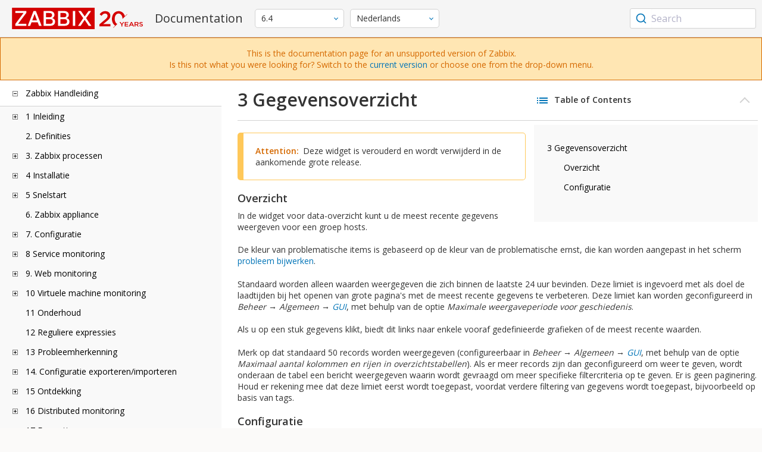

--- FILE ---
content_type: text/html
request_url: https://www.zabbix.com/documentation/6.4/nl/manual/web_interface/frontend_sections/dashboards/widgets/data_overview
body_size: 19501
content:
<!DOCTYPE html>
<html lang="nl">
<head>
    <meta charset="utf-8" />
    <title>3 Gegevensoverzicht</title>
<!-- Google Tag Manager -->
    <script>(function(w,d,s,l,i){w[l]=w[l]||[];w[l].push({'gtm.start':new Date().getTime(),event:'gtm.js'});var f=d.getElementsByTagName(s)[0],j=d.createElement(s),dl=l!='dataLayer'?'&l='+l:'';j.async=true;j.src='https://www.googletagmanager.com/gtm.js?id='+i+dl;f.parentNode.insertBefore(j,f);})(window,document,'script','dataLayer','GTM-KRBT62P');</script>
    <!-- End Google Tag Manager -->

<link rel="canonical" href="/documentation/current/nl/manual/web_interface/frontend_sections/dashboards/widgets/data_overview" />
    <meta name="viewport" content="width=device-width,initial-scale=1" />
<link rel="alternate" hreflang="en" href="/documentation/6.4/en/manual/web_interface/frontend_sections/dashboards/widgets/data_overview" />
<link rel="alternate" hreflang="ja" href="/documentation/6.4/jp/manual/web_interface/frontend_sections/dashboards/widgets/data_overview" />
<link rel="alternate" hreflang="pt" href="/documentation/6.4/pt/manual/web_interface/frontend_sections/dashboards/widgets/data_overview" />
<link rel="alternate" hreflang="ru" href="/documentation/6.4/ru/manual/web_interface/frontend_sections/dashboards/widgets/data_overview" />
<link rel="alternate" hreflang="zh" href="/documentation/6.4/zh/manual/web_interface/frontend_sections/dashboards/widgets/data_overview" />
 
<link rel="alternate" hreflang="fr" href="/documentation/6.4/fr/manual/web_interface/frontend_sections/dashboards/widgets/data_overview" />
<link rel="alternate" hreflang="es" href="/documentation/6.4/es/manual/web_interface/frontend_sections/dashboards/widgets/data_overview" />
<link rel="alternate" hreflang="ua" href="/documentation/6.4/ua/manual/web_interface/frontend_sections/dashboards/widgets/data_overview" />
<link rel="alternate" hreflang="it" href="/documentation/6.4/it/manual/web_interface/frontend_sections/dashboards/widgets/data_overview" />
<link rel="alternate" hreflang="he" href="/documentation/6.4/he/manual/web_interface/frontend_sections/dashboards/widgets/data_overview" />
<link rel="alternate" hreflang="hu" href="/documentation/6.4/hu/manual/web_interface/frontend_sections/dashboards/widgets/data_overview" />
<link rel="alternate" hreflang="ca" href="/documentation/6.4/ca/manual/web_interface/frontend_sections/dashboards/widgets/data_overview" />
<link href="https://fonts.googleapis.com/css2?family=Open+Sans:wght@400;600&display=swap" rel="stylesheet">
<link rel="stylesheet" type="text/css" href="/documentation/6.4/screen.min.css?bf68d95ae4cfb5ff" />

<link rel="apple-touch-icon" sizes="180x180" href="/documentation/6.4/images/apple-touch-icon.png">
<link rel="icon" type="image/png" sizes="32x32" href="/documentation/6.4/images/favicon-32x32.png">
<link rel="icon" type="image/png" sizes="16x16" href="/documentation/6.4/images/favicon-16x16.png">
<link rel="manifest" href="/documentation/6.4/images/site.webmanifest">
<link rel="mask-icon" href="/documentation/6.4/images/safari-pinned-tab.svg" color="#d30200">
<link rel="shortcut icon" href="/documentation/6.4/images/favicon.ico">
<meta name="msapplication-TileColor" content="#d30200">
<meta name="msapplication-config" content="/documentation/6.4/images/browserconfig.xml">
<meta name="theme-color" content="#ffffff">
    </head>
<body>
<!-- Google Tag Manager (noscript) -->
    <noscript><iframe src="https://www.googletagmanager.com/ns.html?id=GTM-KRBT62P" height="0" width="0" style="display:none;visibility:hidden"></iframe></noscript>
    <!-- End Google Tag Manager (noscript) -->
    <div id="dokuwiki__site">
<div id="dokuwiki__top" class="showSidebar hasSidebar">
<div class="page-header">
<div class="group-1">
<div class="logo">
<a href="https://www.zabbix.com/manuals" title="Zabbix">
<img src="https://assets.zabbix.com/img/logo/zabbix_doc.svg" alt=""/>
</a>
</div>
<h1 class="doku_title">Documentation</h1>
</div>
<div class="group-2">
<div class="dropdown versions">
<span class="selected"></span>

<ul class="dropdown-options">
<li class="version-section"><span>Supported</span></li>
<li >
<a href="/documentation/current/nl/manual/web_interface/frontend_sections/dashboards/widgets/data_overview" data-version="7.4">7.4 <span class="description">(current)</span></a>
</li>
<li >
<a href="/documentation/7.0/nl/manual/web_interface/frontend_sections/dashboards/widgets/data_overview" data-version="7.0">7.0 </a>
</li>
<li >
<a href="/documentation/6.0/nl/manual/web_interface/frontend_sections/dashboards/widgets/data_overview" data-version="6.0">6.0 </a>
</li>

<li class="version-section"><span>In development</span></li>
<li >
<a href="/documentation/devel/nl/manual/web_interface/frontend_sections/dashboards/widgets/data_overview" data-version="8.0">8.0 <span class="description">(devel)</span></a>
</li>

<li class="version-section"><span>Unsupported</span></li>
<li >
<a href="/documentation/7.2/nl/manual/web_interface/frontend_sections/dashboards/widgets/data_overview" data-version="7.2">7.2</a>
</li>
<li class="selected">
<a href="/documentation/6.4/nl/manual/web_interface/frontend_sections/dashboards/widgets/data_overview" data-version="6.4">6.4</a>
</li>
<li >
<a href="/documentation/6.2/nl/manual/web_interface/frontend_sections/dashboards/widgets/data_overview" data-version="6.2">6.2</a>
</li>
<li >
<a href="/documentation/5.4/nl/manual/web_interface/frontend_sections/dashboards/widgets/data_overview" data-version="5.4">5.4</a>
</li>
<li >
<a href="/documentation/5.2/nl/manual/web_interface/frontend_sections/dashboards/widgets/data_overview" data-version="5.2">5.2</a>
</li>
<li >
<a href="/documentation/5.0/nl/manual/web_interface/frontend_sections/dashboards/widgets/data_overview" data-version="5.0">5.0</a>
</li>
<li >
<a href="/documentation/4.4/nl/manual/web_interface/frontend_sections/dashboards/widgets/data_overview" data-version="4.4">4.4</a>
</li>
<li >
<a href="/documentation/4.2/nl/manual/web_interface/frontend_sections/dashboards/widgets/data_overview" data-version="4.2">4.2</a>
</li>
<li >
<a href="/documentation/4.0/nl/manual/web_interface/frontend_sections/dashboards/widgets/data_overview" data-version="4.0">4.0</a>
</li>
<li >
<a href="/documentation/3.4/nl/manual/web_interface/frontend_sections/dashboards/widgets/data_overview" data-version="3.4">3.4</a>
</li>
<li >
<a href="/documentation/3.2/nl/manual/web_interface/frontend_sections/dashboards/widgets/data_overview" data-version="3.2">3.2</a>
</li>
<li >
<a href="/documentation/3.0/nl/manual/web_interface/frontend_sections/dashboards/widgets/data_overview" data-version="3.0">3.0</a>
</li>
<li >
<a href="/documentation/2.4/nl/manual/web_interface/frontend_sections/dashboards/widgets/data_overview" data-version="2.4">2.4</a>
</li>
<li >
<a href="/documentation/2.2/nl/manual/web_interface/frontend_sections/dashboards/widgets/data_overview" data-version="2.2">2.2</a>
</li>
<li >
<a href="/documentation/2.0/nl/manual/web_interface/frontend_sections/dashboards/widgets/data_overview" data-version="2.0">2.0</a>
</li>
<li >
<a href="/documentation/1.8/nl/manual/web_interface/frontend_sections/dashboards/widgets/data_overview" data-version="1.8">1.8</a>
</li>

<li class="version-section"><span>General</span></li>
<li >
<a href="/documentation/info/en" data-version="info">info</a>
</li>
<li >
<a href="/documentation/guidelines/en" data-version="guidelines">guidelines</a>
</li>

</ul>
</div>
<div class="dropdown translation">
<span class="selected"></span>

<ul class="dropdown-options">
<li >
<a href="/documentation/6.4/en/manual/web_interface/frontend_sections/dashboards/widgets/data_overview" data-lang="en">English</a>
</li>
<li >
<a href="/documentation/6.4/jp/manual/web_interface/frontend_sections/dashboards/widgets/data_overview" data-lang="ja">日本語</a>
</li>
<li >
<a href="/documentation/6.4/pt/manual/web_interface/frontend_sections/dashboards/widgets/data_overview" data-lang="pt-BR">Português</a>
</li>
<li >
<a href="/documentation/6.4/ru/manual/web_interface/frontend_sections/dashboards/widgets/data_overview" data-lang="ru">Русский</a>
</li>
<li >
<a href="/documentation/6.4/zh/manual/web_interface/frontend_sections/dashboards/widgets/data_overview" data-lang="zh-CN">中文</a>
</li>
<li  class="selected" >
<a href="/documentation/6.4/nl/manual/web_interface/frontend_sections/dashboards/widgets/data_overview" data-lang="nl">Nederlands</a>
</li>
<li >
<a href="/documentation/6.4/fr/manual/web_interface/frontend_sections/dashboards/widgets/data_overview" data-lang="fr">Français</a>
</li>
<li >
<a href="/documentation/6.4/es/manual/web_interface/frontend_sections/dashboards/widgets/data_overview" data-lang="es">Español</a>
</li>
<li >
<a href="/documentation/6.4/ua/manual/web_interface/frontend_sections/dashboards/widgets/data_overview" data-lang="uk">Українська</a>
</li>
<li >
<a href="/documentation/6.4/it/manual/web_interface/frontend_sections/dashboards/widgets/data_overview" data-lang="it">Italiano</a>
</li>
<li >
<a href="/documentation/6.4/he/manual/web_interface/frontend_sections/dashboards/widgets/data_overview" data-lang="he">עִברִית (beta)</a>
</li>
<li >
<a href="/documentation/6.4/hu/manual/web_interface/frontend_sections/dashboards/widgets/data_overview" data-lang="hu">Magyar</a>
</li>
<li >
<a href="/documentation/6.4/ca/manual/web_interface/frontend_sections/dashboards/widgets/data_overview" data-lang="ca">Català</a>
</li>
</ul>
</div>

</div>
<div class="group-3">
        <div id="autocomplete" data-base-url="/documentation/6.4/nl/search?refinementList[language][0]=nl&ref_page=manual/web_interface/frontend_sections/dashboards/widgets/data_overview&query="></div>
    </div></div>
<div class="group-2 top-banner unsupported" dir="ltr">This is the documentation page for an unsupported version of Zabbix.<br>Is this not what you were looking for? Switch to the <a href="/documentation/current/en/manual">current version</a> or choose one from the drop-down menu.</div>
<div class="wrapper group">
<div id="dokuwiki__aside">
<div class="pad include group">
<div class="content">
<div class="dtree"><div class="dTreeNode  expandable">
<span class="expand-collapse"></span>
<a href="/documentation/6.4/nl/manual" class="nodeFdUrl">Zabbix Handleiding</a>
</div>
<div class="clip ">
<div class="dTreeNode  expandable">
 <span class="expand-collapse"></span>
 <a href="/documentation/6.4/nl/manual/introduction" class="nodeFdUrl">1 Inleiding</a>
 </div>
 <div class="clip ">
 <div class="dTreeNode  ">
  <span class="expand-collapse"></span>
  <a href="/documentation/6.4/nl/manual/introduction/manual_structure" class="nodeFdUrl">1 Handmatige structuur</a>
  </div>

 <div class="dTreeNode  ">
  <span class="expand-collapse"></span>
  <a href="/documentation/6.4/nl/manual/introduction/about" class="nodeFdUrl">2 Wat is Zabbix</a>
  </div>

 <div class="dTreeNode  ">
  <span class="expand-collapse"></span>
  <a href="/documentation/6.4/nl/manual/introduction/features" class="nodeFdUrl">3 Zabbix-functies</a>
  </div>

 <div class="dTreeNode  ">
  <span class="expand-collapse"></span>
  <a href="/documentation/6.4/nl/manual/introduction/overview" class="nodeFdUrl">4 Zabbix overzicht</a>
  </div>

 <div class="dTreeNode  ">
  <span class="expand-collapse"></span>
  <a href="/documentation/6.4/nl/manual/introduction/whatsnew640" class="nodeFdUrl">5 Wat is er nieuw in Zabbix 6.4.0</a>
  </div>

 <div class="dTreeNode  ">
  <span class="expand-collapse"></span>
  <a href="/documentation/6.4/nl/manual/introduction/whatsnew641" class="nodeFdUrl">6 Wat is er nieuw in Zabbix 6.4.1</a>
  </div>

 <div class="dTreeNode  ">
  <span class="expand-collapse"></span>
  <a href="/documentation/6.4/nl/manual/introduction/whatsnew642" class="nodeFdUrl">7 Wat is er nieuw in Zabbix 6.4.2</a>
  </div>

 <div class="dTreeNode  ">
  <span class="expand-collapse"></span>
  <a href="/documentation/6.4/nl/manual/introduction/whatsnew643" class="nodeFdUrl">8 Wat is er nieuw in Zabbix 6.4.3</a>
  </div>

 <div class="dTreeNode  ">
  <span class="expand-collapse"></span>
  <a href="/documentation/6.4/nl/manual/introduction/whatsnew644" class="nodeFdUrl">9 Wat is er nieuw in Zabbix 6.4.4</a>
  </div>

 <div class="dTreeNode  ">
  <span class="expand-collapse"></span>
  <a href="/documentation/6.4/nl/manual/introduction/whatsnew645" class="nodeFdUrl">10 Wat is er nieuw in Zabbix 6.4.5</a>
  </div>

 <div class="dTreeNode  ">
  <span class="expand-collapse"></span>
  <a href="/documentation/6.4/nl/manual/introduction/whatsnew646" class="nodeFdUrl">11 Wat is er nieuw in Zabbix 6.4.6</a>
  </div>

 <div class="dTreeNode  ">
  <span class="expand-collapse"></span>
  <a href="/documentation/6.4/nl/manual/introduction/whatsnew647" class="nodeFdUrl">12 Wat is er nieuw in Zabbix 6.4.7</a>
  </div>

 <div class="dTreeNode  ">
  <span class="expand-collapse"></span>
  <a href="/documentation/6.4/nl/manual/introduction/whatsnew648" class="nodeFdUrl">13 What's new in Zabbix 6.4.8</a>
  </div>

 <div class="dTreeNode  ">
  <span class="expand-collapse"></span>
  <a href="/documentation/6.4/nl/manual/introduction/whatsnew649" class="nodeFdUrl">14 What's new in Zabbix 6.4.9</a>
  </div>

 <div class="dTreeNode  ">
  <span class="expand-collapse"></span>
  <a href="/documentation/6.4/nl/manual/introduction/whatsnew6410" class="nodeFdUrl">15 What's new in Zabbix 6.4.10</a>
  </div>

 <div class="dTreeNode  ">
  <span class="expand-collapse"></span>
  <a href="/documentation/6.4/nl/manual/introduction/whatsnew6411" class="nodeFdUrl">16 What's new in Zabbix 6.4.11</a>
  </div>

 <div class="dTreeNode  ">
  <span class="expand-collapse"></span>
  <a href="/documentation/6.4/nl/manual/introduction/whatsnew6412" class="nodeFdUrl">17 What's new in Zabbix 6.4.12</a>
  </div>

 <div class="dTreeNode  ">
  <span class="expand-collapse"></span>
  <a href="/documentation/6.4/nl/manual/introduction/whatsnew6413" class="nodeFdUrl">18 What's new in Zabbix 6.4.13</a>
  </div>

 <div class="dTreeNode  ">
  <span class="expand-collapse"></span>
  <a href="/documentation/6.4/nl/manual/introduction/whatsnew6414" class="nodeFdUrl">19 What's new in Zabbix 6.4.14</a>
  </div>

 <div class="dTreeNode  ">
  <span class="expand-collapse"></span>
  <a href="/documentation/6.4/nl/manual/introduction/whatsnew6415" class="nodeFdUrl">20 What's new in Zabbix 6.4.15</a>
  </div>

 <div class="dTreeNode  ">
  <span class="expand-collapse"></span>
  <a href="/documentation/6.4/nl/manual/introduction/whatsnew6416" class="nodeFdUrl">21 What's new in Zabbix 6.4.16</a>
  </div>

 <div class="dTreeNode  ">
  <span class="expand-collapse"></span>
  <a href="/documentation/6.4/nl/manual/introduction/whatsnew6417" class="nodeFdUrl">22 What's new in Zabbix 6.4.17</a>
  </div>

 <div class="dTreeNode  ">
  <span class="expand-collapse"></span>
  <a href="/documentation/6.4/nl/manual/introduction/whatsnew6418" class="nodeFdUrl">23 What's new in Zabbix 6.4.18</a>
  </div>

 <div class="dTreeNode  ">
  <span class="expand-collapse"></span>
  <a href="/documentation/6.4/nl/manual/introduction/whatsnew6419" class="nodeFdUrl">24 What's new in Zabbix 6.4.19</a>
  </div>

 <div class="dTreeNode  ">
  <span class="expand-collapse"></span>
  <a href="/documentation/6.4/nl/manual/introduction/whatsnew6420" class="nodeFdUrl">25 What's new in Zabbix 6.4.20</a>
  </div>

 <div class="dTreeNode  ">
  <span class="expand-collapse"></span>
  <a href="/documentation/6.4/nl/manual/introduction/whatsnew6421" class="nodeFdUrl">26 What's new in Zabbix 6.4.21</a>
  </div>

 </div>

<div class="dTreeNode  ">
 <span class="expand-collapse"></span>
 <a href="/documentation/6.4/nl/manual/definitions" class="nodeFdUrl">2. Definities</a>
 </div>

<div class="dTreeNode  expandable">
 <span class="expand-collapse"></span>
 <a href="/documentation/6.4/nl/manual/concepts" class="nodeFdUrl">3. Zabbix processen</a>
 </div>
 <div class="clip ">
 <div class="dTreeNode  expandable">
  <span class="expand-collapse"></span>
  <a href="/documentation/6.4/nl/manual/concepts/server" class="nodeFdUrl">1 server</a>
  </div>
  <div class="clip ">
  <div class="dTreeNode  ">
   <span class="expand-collapse"></span>
   <a href="/documentation/6.4/nl/manual/concepts/server/ha" class="nodeFdUrl">1 Hoge beschikbaarheid</a>
   </div>

  </div>

 <div class="dTreeNode  ">
  <span class="expand-collapse"></span>
  <a href="/documentation/6.4/nl/manual/concepts/agent" class="nodeFdUrl">2 Agent</a>
  </div>

 <div class="dTreeNode  ">
  <span class="expand-collapse"></span>
  <a href="/documentation/6.4/nl/manual/concepts/agent2" class="nodeFdUrl">3 Agent 2</a>
  </div>

 <div class="dTreeNode  ">
  <span class="expand-collapse"></span>
  <a href="/documentation/6.4/nl/manual/concepts/proxy" class="nodeFdUrl">4 Proxy</a>
  </div>

 <div class="dTreeNode  expandable">
  <span class="expand-collapse"></span>
  <a href="/documentation/6.4/nl/manual/concepts/java" class="nodeFdUrl">5 Java-gateway</a>
  </div>
  <div class="clip ">
  <div class="dTreeNode  ">
   <span class="expand-collapse"></span>
   <a href="/documentation/6.4/nl/manual/concepts/java/from_sources" class="nodeFdUrl">1 Instellen vanuit bronnen</a>
   </div>

  <div class="dTreeNode  ">
   <span class="expand-collapse"></span>
   <a href="/documentation/6.4/nl/manual/concepts/java/from_rhel" class="nodeFdUrl">2 Installatie vanaf RHEL pakketten</a>
   </div>

  <div class="dTreeNode  ">
   <span class="expand-collapse"></span>
   <a href="/documentation/6.4/nl/manual/concepts/java/from_debian_ubuntu" class="nodeFdUrl">3 Setup vanuit Debian/Ubuntu-pakketten</a>
   </div>

  </div>

 <div class="dTreeNode  ">
  <span class="expand-collapse"></span>
  <a href="/documentation/6.4/nl/manual/concepts/sender" class="nodeFdUrl">6 Sender</a>
  </div>

 <div class="dTreeNode  ">
  <span class="expand-collapse"></span>
  <a href="/documentation/6.4/nl/manual/concepts/get" class="nodeFdUrl">7 Get</a>
  </div>

 <div class="dTreeNode  ">
  <span class="expand-collapse"></span>
  <a href="/documentation/6.4/nl/manual/concepts/js" class="nodeFdUrl">8 JS</a>
  </div>

 <div class="dTreeNode  ">
  <span class="expand-collapse"></span>
  <a href="/documentation/6.4/nl/manual/concepts/web_service" class="nodeFdUrl">9 Webservice</a>
  </div>

 </div>

<div class="dTreeNode  expandable">
 <span class="expand-collapse"></span>
 <a href="/documentation/6.4/nl/manual/installation" class="nodeFdUrl">4 Installatie</a>
 </div>
 <div class="clip ">
 <div class="dTreeNode  ">
  <span class="expand-collapse"></span>
  <a href="/documentation/6.4/nl/manual/installation/getting_zabbix" class="nodeFdUrl">1 Zabbix verkrijgen</a>
  </div>

 <div class="dTreeNode  expandable">
  <span class="expand-collapse"></span>
  <a href="/documentation/6.4/nl/manual/installation/requirements" class="nodeFdUrl">2 Vereisten</a>
  </div>
  <div class="clip ">
  <div class="dTreeNode  expandable">
   <span class="expand-collapse"></span>
   <a href="/documentation/6.4/nl/manual/installation/requirements/plugins" class="nodeFdUrl">1 Plug-ins</a>
   </div>
   <div class="clip ">
   <div class="dTreeNode  ">
    <span class="expand-collapse"></span>
    <a href="/documentation/6.4/nl/manual/installation/requirements/plugins/postgresql" class="nodeFdUrl">1 PostgreSQL-plug-ins afhankelijkheden</a>
    </div>

   <div class="dTreeNode  ">
    <span class="expand-collapse"></span>
    <a href="/documentation/6.4/nl/manual/installation/requirements/plugins/mongodb" class="nodeFdUrl">2 MongoDB-plug-ins afhankelijkheden</a>
    </div>

   </div>

  <div class="dTreeNode  ">
   <span class="expand-collapse"></span>
   <a href="/documentation/6.4/nl/manual/installation/requirements/best_practices" class="nodeFdUrl">2 Best practices voor veilige Zabbix-installatie</a>
   </div>

  </div>

 <div class="dTreeNode  expandable">
  <span class="expand-collapse"></span>
  <a href="/documentation/6.4/nl/manual/installation/install" class="nodeFdUrl">3 Installatie vanuit bronnen</a>
  </div>
  <div class="clip ">
  <div class="dTreeNode  ">
   <span class="expand-collapse"></span>
   <a href="/documentation/6.4/nl/manual/installation/install/win_agent" class="nodeFdUrl">1 Zabbix-agent bouwen op Windows</a>
   </div>

  <div class="dTreeNode  ">
   <span class="expand-collapse"></span>
   <a href="/documentation/6.4/nl/manual/installation/install/building_zabbix_agent_2_on_windows" class="nodeFdUrl">2 Zabbix agent 2 bouwen op Windows</a>
   </div>

  <div class="dTreeNode  ">
   <span class="expand-collapse"></span>
   <a href="/documentation/6.4/nl/manual/installation/install/mac_agent" class="nodeFdUrl">3 Zabbix-agent bouwen op macOS</a>
   </div>

  </div>

 <div class="dTreeNode  expandable">
  <span class="expand-collapse"></span>
  <a href="/documentation/6.4/nl/manual/installation/install_from_packages" class="nodeFdUrl">4 Installatie vanuit pakketten</a>
  </div>
  <div class="clip ">
  <div class="dTreeNode  ">
   <span class="expand-collapse"></span>
   <a href="/documentation/6.4/nl/manual/installation/install_from_packages/rhel" class="nodeFdUrl">1 Red Hat Enterprise Linux</a>
   </div>

  <div class="dTreeNode  ">
   <span class="expand-collapse"></span>
   <a href="/documentation/6.4/nl/manual/installation/install_from_packages/debian_ubuntu" class="nodeFdUrl">2 Debian/Ubuntu/Raspbian</a>
   </div>

  <div class="dTreeNode  ">
   <span class="expand-collapse"></span>
   <a href="/documentation/6.4/nl/manual/installation/install_from_packages/suse" class="nodeFdUrl">3 SUSE Linux Enterprise-server</a>
   </div>

  <div class="dTreeNode  ">
   <span class="expand-collapse"></span>
   <a href="/documentation/6.4/nl/manual/installation/install_from_packages/win_msi" class="nodeFdUrl">4 Windows agent installatie van MSI</a>
   </div>

  <div class="dTreeNode  ">
   <span class="expand-collapse"></span>
   <a href="/documentation/6.4/nl/manual/installation/install_from_packages/mac_pkg" class="nodeFdUrl">5 Mac OS-agentinstallatie vanaf PKG</a>
   </div>

  <div class="dTreeNode  ">
   <span class="expand-collapse"></span>
   <a href="/documentation/6.4/nl/manual/installation/install_from_packages/unstable" class="nodeFdUrl">6 Onstabiele releases</a>
   </div>

  </div>

 <div class="dTreeNode  ">
  <span class="expand-collapse"></span>
  <a href="/documentation/6.4/nl/manual/installation/containers" class="nodeFdUrl">5 Installatie vanuit containers</a>
  </div>

 <div class="dTreeNode  ">
  <span class="expand-collapse"></span>
  <a href="/documentation/6.4/nl/manual/installation/frontend" class="nodeFdUrl">6 Installatie van de webinterface</a>
  </div>

 <div class="dTreeNode  expandable">
  <span class="expand-collapse"></span>
  <a href="/documentation/6.4/nl/manual/installation/upgrade" class="nodeFdUrl">7 Upgrade procedure</a>
  </div>
  <div class="clip ">
  <div class="dTreeNode  ">
   <span class="expand-collapse"></span>
   <a href="/documentation/6.4/nl/manual/installation/upgrade/sources" class="nodeFdUrl">1 Upgrade van sources</a>
   </div>

  <div class="dTreeNode  expandable">
   <span class="expand-collapse"></span>
   <a href="/documentation/6.4/nl/manual/installation/upgrade/packages" class="nodeFdUrl">2 Upgrade vanuit pakketten</a>
   </div>
   <div class="clip ">
   <div class="dTreeNode  ">
    <span class="expand-collapse"></span>
    <a href="/documentation/6.4/nl/manual/installation/upgrade/packages/rhel" class="nodeFdUrl">1 Red Hat Enterprise Linux</a>
    </div>

   <div class="dTreeNode  ">
    <span class="expand-collapse"></span>
    <a href="/documentation/6.4/nl/manual/installation/upgrade/packages/debian_ubuntu" class="nodeFdUrl">2 Debian/Ubuntu</a>
    </div>

   </div>

  <div class="dTreeNode  ">
   <span class="expand-collapse"></span>
   <a href="/documentation/6.4/nl/manual/installation/upgrade/containers" class="nodeFdUrl">3 Upgrade vanuit containers</a>
   </div>

  </div>

 <div class="dTreeNode  expandable">
  <span class="expand-collapse"></span>
  <a href="/documentation/6.4/nl/manual/installation/known_issues" class="nodeFdUrl">8 Bekende problemen</a>
  </div>
  <div class="clip ">
  <div class="dTreeNode  ">
   <span class="expand-collapse"></span>
   <a href="/documentation/6.4/nl/manual/installation/known_issues/compilation_issues" class="nodeFdUrl">1 Compilation issues</a>
   </div>

  </div>

 <div class="dTreeNode  ">
  <span class="expand-collapse"></span>
  <a href="/documentation/6.4/nl/manual/installation/template_changes" class="nodeFdUrl">9 Wijzigingen in sjablonen</a>
  </div>

 <div class="dTreeNode  ">
  <span class="expand-collapse"></span>
  <a href="/documentation/6.4/nl/manual/installation/upgrade_notes_640" class="nodeFdUrl">10 Upgrade-notities voor 6.4.0</a>
  </div>

 <div class="dTreeNode  ">
  <span class="expand-collapse"></span>
  <a href="/documentation/6.4/nl/manual/installation/upgrade_notes_641" class="nodeFdUrl">11 Upgrade notities voor 6.4.1</a>
  </div>

 <div class="dTreeNode  ">
  <span class="expand-collapse"></span>
  <a href="/documentation/6.4/nl/manual/installation/upgrade_notes_642" class="nodeFdUrl">12 Upgrade-notities voor 6.4.2</a>
  </div>

 <div class="dTreeNode  ">
  <span class="expand-collapse"></span>
  <a href="/documentation/6.4/nl/manual/installation/upgrade_notes_643" class="nodeFdUrl">13 Upgrade-notities voor 6.4.3</a>
  </div>

 <div class="dTreeNode  ">
  <span class="expand-collapse"></span>
  <a href="/documentation/6.4/nl/manual/installation/upgrade_notes_644" class="nodeFdUrl">14 Upgrade-notities voor 6.4.4</a>
  </div>

 <div class="dTreeNode  ">
  <span class="expand-collapse"></span>
  <a href="/documentation/6.4/nl/manual/installation/upgrade_notes_645" class="nodeFdUrl">15 Upgrade-notities voor 6.4.5</a>
  </div>

 <div class="dTreeNode  ">
  <span class="expand-collapse"></span>
  <a href="/documentation/6.4/nl/manual/installation/upgrade_notes_646" class="nodeFdUrl">16 Upgrade-notities voor 6.4.6</a>
  </div>

 <div class="dTreeNode  ">
  <span class="expand-collapse"></span>
  <a href="/documentation/6.4/nl/manual/installation/upgrade_notes_647" class="nodeFdUrl">17 Upgrade-notities voor 6.4.7</a>
  </div>

 <div class="dTreeNode  ">
  <span class="expand-collapse"></span>
  <a href="/documentation/6.4/nl/manual/installation/upgrade_notes_648" class="nodeFdUrl">18 Upgrade notes for 6.4.8</a>
  </div>

 <div class="dTreeNode  ">
  <span class="expand-collapse"></span>
  <a href="/documentation/6.4/nl/manual/installation/upgrade_notes_649" class="nodeFdUrl">19 Upgrade notes for 6.4.9</a>
  </div>

 <div class="dTreeNode  ">
  <span class="expand-collapse"></span>
  <a href="/documentation/6.4/nl/manual/installation/upgrade_notes_6410" class="nodeFdUrl">20 Upgrade notes for 6.4.10</a>
  </div>

 <div class="dTreeNode  ">
  <span class="expand-collapse"></span>
  <a href="/documentation/6.4/nl/manual/installation/upgrade_notes_6411" class="nodeFdUrl">21 Upgrade notes for 6.4.11</a>
  </div>

 <div class="dTreeNode  ">
  <span class="expand-collapse"></span>
  <a href="/documentation/6.4/nl/manual/installation/upgrade_notes_6412" class="nodeFdUrl">22 Upgrade notes for 6.4.12</a>
  </div>

 <div class="dTreeNode  ">
  <span class="expand-collapse"></span>
  <a href="/documentation/6.4/nl/manual/installation/upgrade_notes_6413" class="nodeFdUrl">23 Upgrade notes for 6.4.13</a>
  </div>

 <div class="dTreeNode  ">
  <span class="expand-collapse"></span>
  <a href="/documentation/6.4/nl/manual/installation/upgrade_notes_6414" class="nodeFdUrl">24 Upgrade notes for 6.4.14</a>
  </div>

 <div class="dTreeNode  ">
  <span class="expand-collapse"></span>
  <a href="/documentation/6.4/nl/manual/installation/upgrade_notes_6415" class="nodeFdUrl">24 Upgrade notes for 6.4.15</a>
  </div>

 <div class="dTreeNode  ">
  <span class="expand-collapse"></span>
  <a href="/documentation/6.4/nl/manual/installation/upgrade_notes_6416" class="nodeFdUrl">26 Upgrade notes for 6.4.16</a>
  </div>

 <div class="dTreeNode  ">
  <span class="expand-collapse"></span>
  <a href="/documentation/6.4/nl/manual/installation/upgrade_notes_6417" class="nodeFdUrl">27 Upgrade notes for 6.4.17</a>
  </div>

 <div class="dTreeNode  ">
  <span class="expand-collapse"></span>
  <a href="/documentation/6.4/nl/manual/installation/upgrade_notes_6418" class="nodeFdUrl">28 Upgrade notes for 6.4.18</a>
  </div>

 <div class="dTreeNode  ">
  <span class="expand-collapse"></span>
  <a href="/documentation/6.4/nl/manual/installation/upgrade_notes_6419" class="nodeFdUrl">29 Upgrade notes for 6.4.19</a>
  </div>

 <div class="dTreeNode  ">
  <span class="expand-collapse"></span>
  <a href="/documentation/6.4/nl/manual/installation/upgrade_notes_6420" class="nodeFdUrl">30 Upgrade notes for 6.4.20</a>
  </div>

 <div class="dTreeNode  ">
  <span class="expand-collapse"></span>
  <a href="/documentation/6.4/nl/manual/installation/upgrade_notes_6421" class="nodeFdUrl">31 Upgrade notes for 6.4.21</a>
  </div>

 </div>

<div class="dTreeNode  expandable">
 <span class="expand-collapse"></span>
 <a href="/documentation/6.4/nl/manual/quickstart" class="nodeFdUrl">5 Snelstart</a>
 </div>
 <div class="clip ">
 <div class="dTreeNode  ">
  <span class="expand-collapse"></span>
  <a href="/documentation/6.4/nl/manual/quickstart/login" class="nodeFdUrl">1 Inloggen en gebruiker configureren</a>
  </div>

 <div class="dTreeNode  ">
  <span class="expand-collapse"></span>
  <a href="/documentation/6.4/nl/manual/quickstart/host" class="nodeFdUrl">2 Nieuwe host</a>
  </div>

 <div class="dTreeNode  ">
  <span class="expand-collapse"></span>
  <a href="/documentation/6.4/nl/manual/quickstart/item" class="nodeFdUrl">3 Nieuw item</a>
  </div>

 <div class="dTreeNode  ">
  <span class="expand-collapse"></span>
  <a href="/documentation/6.4/nl/manual/quickstart/trigger" class="nodeFdUrl">4 Nieuwe trigger</a>
  </div>

 <div class="dTreeNode  ">
  <span class="expand-collapse"></span>
  <a href="/documentation/6.4/nl/manual/quickstart/notification" class="nodeFdUrl">5 Probleemmelding ontvangen</a>
  </div>

 <div class="dTreeNode  ">
  <span class="expand-collapse"></span>
  <a href="/documentation/6.4/nl/manual/quickstart/template" class="nodeFdUrl">6 Nieuw template</a>
  </div>

 </div>

<div class="dTreeNode  ">
 <span class="expand-collapse"></span>
 <a href="/documentation/6.4/nl/manual/appliance" class="nodeFdUrl">6. Zabbix appliance</a>
 </div>

<div class="dTreeNode  expandable">
 <span class="expand-collapse"></span>
 <a href="/documentation/6.4/nl/manual/config" class="nodeFdUrl">7. Configuratie</a>
 </div>
 <div class="clip ">
 <div class="dTreeNode  expandable">
  <span class="expand-collapse"></span>
  <a href="/documentation/6.4/nl/manual/config/hosts" class="nodeFdUrl">1 Hosts and host groepen</a>
  </div>
  <div class="clip ">
  <div class="dTreeNode  ">
   <span class="expand-collapse"></span>
   <a href="/documentation/6.4/nl/manual/config/hosts/host" class="nodeFdUrl">1 Configuratie van een host</a>
   </div>

  <div class="dTreeNode  ">
   <span class="expand-collapse"></span>
   <a href="/documentation/6.4/nl/manual/config/hosts/host_groups" class="nodeFdUrl">2 Configuring a host group</a>
   </div>

  <div class="dTreeNode  ">
   <span class="expand-collapse"></span>
   <a href="/documentation/6.4/nl/manual/config/hosts/inventory" class="nodeFdUrl">2 Inventaris</a>
   </div>

  <div class="dTreeNode  ">
   <span class="expand-collapse"></span>
   <a href="/documentation/6.4/nl/manual/config/hosts/hostupdate" class="nodeFdUrl">3 Massa update</a>
   </div>

  </div>

 <div class="dTreeNode  expandable">
  <span class="expand-collapse"></span>
  <a href="/documentation/6.4/nl/manual/config/items" class="nodeFdUrl">2 Items</a>
  </div>
  <div class="clip ">
  <div class="dTreeNode  expandable">
   <span class="expand-collapse"></span>
   <a href="/documentation/6.4/nl/manual/config/items/item" class="nodeFdUrl">1 Aanmaken van een item</a>
   </div>
   <div class="clip ">
   <div class="dTreeNode  ">
    <span class="expand-collapse"></span>
    <a href="/documentation/6.4/nl/manual/config/items/item/key" class="nodeFdUrl">1 Indeling van item-sleutel</a>
    </div>

   <div class="dTreeNode  ">
    <span class="expand-collapse"></span>
    <a href="/documentation/6.4/nl/manual/config/items/item/custom_intervals" class="nodeFdUrl">2 Aangepaste intervallen</a>
    </div>

   </div>

  <div class="dTreeNode  expandable">
   <span class="expand-collapse"></span>
   <a href="/documentation/6.4/nl/manual/config/items/preprocessing" class="nodeFdUrl">2 Voorverwerking van itemwaarde</a>
   </div>
   <div class="clip ">
   <div class="dTreeNode  ">
    <span class="expand-collapse"></span>
    <a href="/documentation/6.4/nl/manual/config/items/preprocessing/examples" class="nodeFdUrl">1 Gebruiksvoorbeelden</a>
    </div>

   <div class="dTreeNode  ">
    <span class="expand-collapse"></span>
    <a href="/documentation/6.4/nl/manual/config/items/preprocessing/preprocessing_details" class="nodeFdUrl">2 Voorverwerkingsdetails</a>
    </div>

   <div class="dTreeNode  expandable">
    <span class="expand-collapse"></span>
    <a href="/documentation/6.4/nl/manual/config/items/preprocessing/jsonpath_functionality" class="nodeFdUrl">3 JSONPath functionaliteit</a>
    </div>
    <div class="clip ">
    <div class="dTreeNode  ">
     <span class="expand-collapse"></span>
     <a href="/documentation/6.4/nl/manual/config/items/preprocessing/jsonpath_functionality/escaping_lld_macros" class="nodeFdUrl">1 Escapen van speciale tekens in LLD-macrowaarden in JSONPath</a>
     </div>

    </div>

   <div class="dTreeNode  expandable">
    <span class="expand-collapse"></span>
    <a href="/documentation/6.4/nl/manual/config/items/preprocessing/javascript" class="nodeFdUrl">4 JavaScript voorverwerking</a>
    </div>
    <div class="clip ">
    <div class="dTreeNode  ">
     <span class="expand-collapse"></span>
     <a href="/documentation/6.4/nl/manual/config/items/preprocessing/javascript/javascript_objects" class="nodeFdUrl">1 Extra JavaScript-objecten</a>
     </div>

    </div>

   <div class="dTreeNode  ">
    <span class="expand-collapse"></span>
    <a href="/documentation/6.4/nl/manual/config/items/preprocessing/csv_to_json" class="nodeFdUrl">5 CSV naar JSON voorverwerking</a>
    </div>

   </div>

  <div class="dTreeNode  expandable">
   <span class="expand-collapse"></span>
   <a href="/documentation/6.4/nl/manual/config/items/itemtypes" class="nodeFdUrl">3 Item types</a>
   </div>
   <div class="clip ">
   <div class="dTreeNode  expandable">
    <span class="expand-collapse"></span>
    <a href="/documentation/6.4/nl/manual/config/items/itemtypes/zabbix_agent" class="nodeFdUrl">1 Zabbix agent</a>
    </div>
    <div class="clip ">
    <div class="dTreeNode  ">
     <span class="expand-collapse"></span>
     <a href="/documentation/6.4/nl/manual/config/items/itemtypes/zabbix_agent/zabbix_agent2" class="nodeFdUrl">1 Zabbix agent 2</a>
     </div>

    <div class="dTreeNode  ">
     <span class="expand-collapse"></span>
     <a href="/documentation/6.4/nl/manual/config/items/itemtypes/zabbix_agent/win_keys" class="nodeFdUrl">2 Windows Zabbix agent</a>
     </div>

    </div>

   <div class="dTreeNode  expandable">
    <span class="expand-collapse"></span>
    <a href="/documentation/6.4/nl/manual/config/items/itemtypes/snmp" class="nodeFdUrl">2 SNMP agent</a>
    </div>
    <div class="clip ">
    <div class="dTreeNode  ">
     <span class="expand-collapse"></span>
     <a href="/documentation/6.4/nl/manual/config/items/itemtypes/snmp/dynamicindex" class="nodeFdUrl">1 Dynamische indexen</a>
     </div>

    <div class="dTreeNode  ">
     <span class="expand-collapse"></span>
     <a href="/documentation/6.4/nl/manual/config/items/itemtypes/snmp/mibs" class="nodeFdUrl">3 MIB bestanden</a>
     </div>

    <div class="dTreeNode  ">
     <span class="expand-collapse"></span>
     <a href="/documentation/6.4/nl/manual/config/items/itemtypes/snmp/special_mibs" class="nodeFdUrl">Speciale OIDs</a>
     </div>

    </div>

   <div class="dTreeNode  ">
    <span class="expand-collapse"></span>
    <a href="/documentation/6.4/nl/manual/config/items/itemtypes/snmptrap" class="nodeFdUrl">3 SNMP traps</a>
    </div>

   <div class="dTreeNode  ">
    <span class="expand-collapse"></span>
    <a href="/documentation/6.4/nl/manual/config/items/itemtypes/ipmi" class="nodeFdUrl">4 IPMI-controles</a>
    </div>

   <div class="dTreeNode  expandable">
    <span class="expand-collapse"></span>
    <a href="/documentation/6.4/nl/manual/config/items/itemtypes/simple_checks" class="nodeFdUrl">5 Simpele Controles</a>
    </div>
    <div class="clip ">
    <div class="dTreeNode  ">
     <span class="expand-collapse"></span>
     <a href="/documentation/6.4/nl/manual/config/items/itemtypes/simple_checks/vmware_keys" class="nodeFdUrl">1 VMware monitoring item sleutels</a>
     </div>

    </div>

   <div class="dTreeNode  ">
    <span class="expand-collapse"></span>
    <a href="/documentation/6.4/nl/manual/config/items/itemtypes/log_items" class="nodeFdUrl">6 Log file monitoring</a>
    </div>

   <div class="dTreeNode  expandable">
    <span class="expand-collapse"></span>
    <a href="/documentation/6.4/nl/manual/config/items/itemtypes/calculated" class="nodeFdUrl">7 Berekende items</a>
    </div>
    <div class="clip ">
    <div class="dTreeNode  ">
     <span class="expand-collapse"></span>
     <a href="/documentation/6.4/nl/manual/config/items/itemtypes/calculated/aggregate" class="nodeFdUrl">1 Geaggregeerde berekeningen</a>
     </div>

    </div>

   <div class="dTreeNode  ">
    <span class="expand-collapse"></span>
    <a href="/documentation/6.4/nl/manual/config/items/itemtypes/internal" class="nodeFdUrl">8 Interne controles</a>
    </div>

   <div class="dTreeNode  ">
    <span class="expand-collapse"></span>
    <a href="/documentation/6.4/nl/manual/config/items/itemtypes/ssh_checks" class="nodeFdUrl">9 SSH controles</a>
    </div>

   <div class="dTreeNode  ">
    <span class="expand-collapse"></span>
    <a href="/documentation/6.4/nl/manual/config/items/itemtypes/telnet_checks" class="nodeFdUrl">10 Telnet controles</a>
    </div>

   <div class="dTreeNode  ">
    <span class="expand-collapse"></span>
    <a href="/documentation/6.4/nl/manual/config/items/itemtypes/external" class="nodeFdUrl">11 Externe Controles</a>
    </div>

   <div class="dTreeNode  ">
    <span class="expand-collapse"></span>
    <a href="/documentation/6.4/nl/manual/config/items/itemtypes/trapper" class="nodeFdUrl">12 Trapper items</a>
    </div>

   <div class="dTreeNode  ">
    <span class="expand-collapse"></span>
    <a href="/documentation/6.4/nl/manual/config/items/itemtypes/jmx_monitoring" class="nodeFdUrl">13 JMX bewaking</a>
    </div>

   <div class="dTreeNode  expandable">
    <span class="expand-collapse"></span>
    <a href="/documentation/6.4/nl/manual/config/items/itemtypes/odbc_checks" class="nodeFdUrl">14 ODBC-bewaking</a>
    </div>
    <div class="clip ">
    <div class="dTreeNode  ">
     <span class="expand-collapse"></span>
     <a href="/documentation/6.4/nl/manual/config/items/itemtypes/odbc_checks/unixodbc_mysql" class="nodeFdUrl">1 Aanbevolen UnixODBC instellingen voor MySQL</a>
     </div>

    <div class="dTreeNode  ">
     <span class="expand-collapse"></span>
     <a href="/documentation/6.4/nl/manual/config/items/itemtypes/odbc_checks/unixodbc_postgresql" class="nodeFdUrl">2 Aanbevolen UnixODBC instellingen voor PostgreSQL</a>
     </div>

    <div class="dTreeNode  ">
     <span class="expand-collapse"></span>
     <a href="/documentation/6.4/nl/manual/config/items/itemtypes/odbc_checks/unixodbc_oracle" class="nodeFdUrl">3 Aanbevolen UnixODBC instellingen voor Oracle</a>
     </div>

    <div class="dTreeNode  ">
     <span class="expand-collapse"></span>
     <a href="/documentation/6.4/nl/manual/config/items/itemtypes/odbc_checks/unixodbc_mssql" class="nodeFdUrl">4 Aanbevolen UnixODBC instellingen voor MSSQL</a>
     </div>

    </div>

   <div class="dTreeNode  ">
    <span class="expand-collapse"></span>
    <a href="/documentation/6.4/nl/manual/config/items/itemtypes/dependent_items" class="nodeFdUrl">15 Afhankelijke items</a>
    </div>

   <div class="dTreeNode  ">
    <span class="expand-collapse"></span>
    <a href="/documentation/6.4/nl/manual/config/items/itemtypes/http" class="nodeFdUrl">16 HTTP agent</a>
    </div>

   <div class="dTreeNode  ">
    <span class="expand-collapse"></span>
    <a href="/documentation/6.4/nl/manual/config/items/itemtypes/prometheus" class="nodeFdUrl">17 Prometheus controles</a>
    </div>

   <div class="dTreeNode  ">
    <span class="expand-collapse"></span>
    <a href="/documentation/6.4/nl/manual/config/items/itemtypes/script" class="nodeFdUrl">18 Script-items</a>
    </div>

   </div>

  <div class="dTreeNode  ">
   <span class="expand-collapse"></span>
   <a href="/documentation/6.4/nl/manual/config/items/history_and_trends" class="nodeFdUrl">4 Geschiedenis en trends</a>
   </div>

  <div class="dTreeNode  expandable">
   <span class="expand-collapse"></span>
   <a href="/documentation/6.4/nl/manual/config/items/userparameters" class="nodeFdUrl">5 Gebruikersparameters</a>
   </div>
   <div class="clip ">
   <div class="dTreeNode  ">
    <span class="expand-collapse"></span>
    <a href="/documentation/6.4/nl/manual/config/items/userparameters/extending_agent" class="nodeFdUrl">1 Zabbix-agents uitbreiden</a>
    </div>

   </div>

  <div class="dTreeNode  ">
   <span class="expand-collapse"></span>
   <a href="/documentation/6.4/nl/manual/config/items/perfcounters" class="nodeFdUrl">6 Windows performance counters</a>
   </div>

  <div class="dTreeNode  ">
   <span class="expand-collapse"></span>
   <a href="/documentation/6.4/nl/manual/config/items/itemupdate" class="nodeFdUrl">7 Massa update</a>
   </div>

  <div class="dTreeNode  ">
   <span class="expand-collapse"></span>
   <a href="/documentation/6.4/nl/manual/config/items/mapping" class="nodeFdUrl">8 Waarde mapping</a>
   </div>

  <div class="dTreeNode  ">
   <span class="expand-collapse"></span>
   <a href="/documentation/6.4/nl/manual/config/items/queue" class="nodeFdUrl">9 Wachtrij</a>
   </div>

  <div class="dTreeNode  ">
   <span class="expand-collapse"></span>
   <a href="/documentation/6.4/nl/manual/config/items/value_cache" class="nodeFdUrl">10 Waarde cache</a>
   </div>

  <div class="dTreeNode  ">
   <span class="expand-collapse"></span>
   <a href="/documentation/6.4/nl/manual/config/items/check_now" class="nodeFdUrl">11 Nu uitvoeren</a>
   </div>

  <div class="dTreeNode  ">
   <span class="expand-collapse"></span>
   <a href="/documentation/6.4/nl/manual/config/items/restrict_checks" class="nodeFdUrl">12 Beperken van agent controles</a>
   </div>

  </div>

 <div class="dTreeNode  expandable">
  <span class="expand-collapse"></span>
  <a href="/documentation/6.4/nl/manual/config/triggers" class="nodeFdUrl">3 Triggers</a>
  </div>
  <div class="clip ">
  <div class="dTreeNode  ">
   <span class="expand-collapse"></span>
   <a href="/documentation/6.4/nl/manual/config/triggers/trigger" class="nodeFdUrl">1 Een trigger configureren</a>
   </div>

  <div class="dTreeNode  ">
   <span class="expand-collapse"></span>
   <a href="/documentation/6.4/nl/manual/config/triggers/expression" class="nodeFdUrl">2 Trigger-expressie</a>
   </div>

  <div class="dTreeNode  ">
   <span class="expand-collapse"></span>
   <a href="/documentation/6.4/nl/manual/config/triggers/dependencies" class="nodeFdUrl">3 Trigger afhankelijkheden</a>
   </div>

  <div class="dTreeNode  ">
   <span class="expand-collapse"></span>
   <a href="/documentation/6.4/nl/manual/config/triggers/severity" class="nodeFdUrl">4 Trigger ernst</a>
   </div>

  <div class="dTreeNode  ">
   <span class="expand-collapse"></span>
   <a href="/documentation/6.4/nl/manual/config/triggers/customseverities" class="nodeFdUrl">5 Aanpassen van trigger ernstgraden</a>
   </div>

  <div class="dTreeNode  ">
   <span class="expand-collapse"></span>
   <a href="/documentation/6.4/nl/manual/config/triggers/update" class="nodeFdUrl">6 Massa-update</a>
   </div>

  <div class="dTreeNode  ">
   <span class="expand-collapse"></span>
   <a href="/documentation/6.4/nl/manual/config/triggers/prediction" class="nodeFdUrl">7 Voorspellende triggerfuncties</a>
   </div>

  </div>

 <div class="dTreeNode  expandable">
  <span class="expand-collapse"></span>
  <a href="/documentation/6.4/nl/manual/config/events" class="nodeFdUrl">4 Evenementen</a>
  </div>
  <div class="clip ">
  <div class="dTreeNode  ">
   <span class="expand-collapse"></span>
   <a href="/documentation/6.4/nl/manual/config/events/trigger_events" class="nodeFdUrl">1 Trigger event genereren</a>
   </div>

  <div class="dTreeNode  ">
   <span class="expand-collapse"></span>
   <a href="/documentation/6.4/nl/manual/config/events/sources" class="nodeFdUrl">2 Andere gebeurtenis bronnen</a>
   </div>

  <div class="dTreeNode  ">
   <span class="expand-collapse"></span>
   <a href="/documentation/6.4/nl/manual/config/events/manual_close" class="nodeFdUrl">3 Handmatig sluiten van problemen</a>
   </div>

  </div>

 <div class="dTreeNode  expandable">
  <span class="expand-collapse"></span>
  <a href="/documentation/6.4/nl/manual/config/event_correlation" class="nodeFdUrl">5 Gebeurteniscorrelatie</a>
  </div>
  <div class="clip ">
  <div class="dTreeNode  ">
   <span class="expand-collapse"></span>
   <a href="/documentation/6.4/nl/manual/config/event_correlation/trigger" class="nodeFdUrl">1 Op triggers gebaseerde gebeurteniscorrelatie</a>
   </div>

  <div class="dTreeNode  ">
   <span class="expand-collapse"></span>
   <a href="/documentation/6.4/nl/manual/config/event_correlation/global" class="nodeFdUrl">2 Global event correlation</a>
   </div>

  </div>

 <div class="dTreeNode  ">
  <span class="expand-collapse"></span>
  <a href="/documentation/6.4/nl/manual/config/tagging" class="nodeFdUrl">6 Taggen</a>
  </div>

 <div class="dTreeNode  expandable">
  <span class="expand-collapse"></span>
  <a href="/documentation/6.4/nl/manual/config/visualization" class="nodeFdUrl">7 Visualisatie</a>
  </div>
  <div class="clip ">
  <div class="dTreeNode  expandable">
   <span class="expand-collapse"></span>
   <a href="/documentation/6.4/nl/manual/config/visualization/graphs" class="nodeFdUrl">1 Grafieken</a>
   </div>
   <div class="clip ">
   <div class="dTreeNode  ">
    <span class="expand-collapse"></span>
    <a href="/documentation/6.4/nl/manual/config/visualization/graphs/simple" class="nodeFdUrl">1 Simpele grafieken</a>
    </div>

   <div class="dTreeNode  ">
    <span class="expand-collapse"></span>
    <a href="/documentation/6.4/nl/manual/config/visualization/graphs/custom" class="nodeFdUrl">2 Aangepaste grafieken</a>
    </div>

   <div class="dTreeNode  ">
    <span class="expand-collapse"></span>
    <a href="/documentation/6.4/nl/manual/config/visualization/graphs/adhoc" class="nodeFdUrl">3 Ad-hoc grafieken</a>
    </div>

   <div class="dTreeNode  ">
    <span class="expand-collapse"></span>
    <a href="/documentation/6.4/nl/manual/config/visualization/graphs/aggregate" class="nodeFdUrl">4 Aggregatie in grafieken</a>
    </div>

   </div>

  <div class="dTreeNode  expandable">
   <span class="expand-collapse"></span>
   <a href="/documentation/6.4/nl/manual/config/visualization/maps" class="nodeFdUrl">2 Netwerk mappen</a>
   </div>
   <div class="clip ">
   <div class="dTreeNode  ">
    <span class="expand-collapse"></span>
    <a href="/documentation/6.4/nl/manual/config/visualization/maps/map" class="nodeFdUrl">1 Een netwerk map configureren</a>
    </div>

   <div class="dTreeNode  ">
    <span class="expand-collapse"></span>
    <a href="/documentation/6.4/nl/manual/config/visualization/maps/host_groups" class="nodeFdUrl">2 Host groep elementen</a>
    </div>

   <div class="dTreeNode  ">
    <span class="expand-collapse"></span>
    <a href="/documentation/6.4/nl/manual/config/visualization/maps/links" class="nodeFdUrl">3 Verbindingsindicatoren</a>
    </div>

   </div>

  <div class="dTreeNode  ">
   <span class="expand-collapse"></span>
   <a href="/documentation/6.4/nl/manual/config/visualization/dashboard" class="nodeFdUrl">3 Dashboards</a>
   </div>

  <div class="dTreeNode  ">
   <span class="expand-collapse"></span>
   <a href="/documentation/6.4/nl/manual/config/visualization/host_screens" class="nodeFdUrl">4 Host dashboards</a>
   </div>

  </div>

 <div class="dTreeNode  expandable">
  <span class="expand-collapse"></span>
  <a href="/documentation/6.4/nl/manual/config/templates" class="nodeFdUrl">8 Sjablonen en sjabloon groepen</a>
  </div>
  <div class="clip ">
  <div class="dTreeNode  ">
   <span class="expand-collapse"></span>
   <a href="/documentation/6.4/nl/manual/config/templates/template" class="nodeFdUrl">1 Een sjabloon configureren</a>
   </div>

  <div class="dTreeNode  ">
   <span class="expand-collapse"></span>
   <a href="/documentation/6.4/nl/manual/config/templates/template_groups" class="nodeFdUrl">2 Configuring a template group</a>
   </div>

  <div class="dTreeNode  ">
   <span class="expand-collapse"></span>
   <a href="/documentation/6.4/nl/manual/config/templates/linking" class="nodeFdUrl">2 Koppelen/ontkoppelen</a>
   </div>

  <div class="dTreeNode  ">
   <span class="expand-collapse"></span>
   <a href="/documentation/6.4/nl/manual/config/templates/nesting" class="nodeFdUrl">3 Nesting</a>
   </div>

  <div class="dTreeNode  ">
   <span class="expand-collapse"></span>
   <a href="/documentation/6.4/nl/manual/config/templates/mass" class="nodeFdUrl">4 Massa-update</a>
   </div>

  </div>

 <div class="dTreeNode  expandable">
  <span class="expand-collapse"></span>
  <a href="/documentation/6.4/nl/manual/config/templates_out_of_the_box" class="nodeFdUrl">9 Sjablonen kant-en-klaar</a>
  </div>
  <div class="clip ">
  <div class="dTreeNode  ">
   <span class="expand-collapse"></span>
   <a href="/documentation/6.4/nl/manual/config/templates_out_of_the_box/zabbix_agent" class="nodeFdUrl">1 Zabbix agent template werking</a>
   </div>

  <div class="dTreeNode  ">
   <span class="expand-collapse"></span>
   <a href="/documentation/6.4/nl/manual/config/templates_out_of_the_box/zabbix_agent2" class="nodeFdUrl">2 Zabbix agent 2 template werking</a>
   </div>

  <div class="dTreeNode  ">
   <span class="expand-collapse"></span>
   <a href="/documentation/6.4/nl/manual/config/templates_out_of_the_box/http" class="nodeFdUrl">3 HTTP sjabloon werking</a>
   </div>

  <div class="dTreeNode  ">
   <span class="expand-collapse"></span>
   <a href="/documentation/6.4/nl/manual/config/templates_out_of_the_box/odbc_checks" class="nodeFdUrl">6 ODBC template werking</a>
   </div>

  <div class="dTreeNode  ">
   <span class="expand-collapse"></span>
   <a href="/documentation/6.4/nl/manual/config/templates_out_of_the_box/network_devices" class="nodeFdUrl">7 Gestandaardiseerde sjablonen voor netwerkapparaten</a>
   </div>

  <div class="dTreeNode  ">
   <span class="expand-collapse"></span>
   <a href="/documentation/6.4/nl/manual/config/templates_out_of_the_box/ipmi" class="nodeFdUrl">ipmi</a>
   </div>

  <div class="dTreeNode  ">
   <span class="expand-collapse"></span>
   <a href="/documentation/6.4/nl/manual/config/templates_out_of_the_box/jmx" class="nodeFdUrl">jmx</a>
   </div>

  </div>

 <div class="dTreeNode  expandable">
  <span class="expand-collapse"></span>
  <a href="/documentation/6.4/nl/manual/config/notifications" class="nodeFdUrl">10 Meldingen bij evenementen</a>
  </div>
  <div class="clip ">
  <div class="dTreeNode  expandable">
   <span class="expand-collapse"></span>
   <a href="/documentation/6.4/nl/manual/config/notifications/media" class="nodeFdUrl">1 Media types</a>
   </div>
   <div class="clip ">
   <div class="dTreeNode  ">
    <span class="expand-collapse"></span>
    <a href="/documentation/6.4/nl/manual/config/notifications/media/email" class="nodeFdUrl">1 Email</a>
    </div>

   <div class="dTreeNode  ">
    <span class="expand-collapse"></span>
    <a href="/documentation/6.4/nl/manual/config/notifications/media/sms" class="nodeFdUrl">2 SMS</a>
    </div>

   <div class="dTreeNode  ">
    <span class="expand-collapse"></span>
    <a href="/documentation/6.4/nl/manual/config/notifications/media/script" class="nodeFdUrl">3 Aangepaste waarschuwingsscripts</a>
    </div>

   <div class="dTreeNode  expandable">
    <span class="expand-collapse"></span>
    <a href="/documentation/6.4/nl/manual/config/notifications/media/webhook" class="nodeFdUrl">4 Webhook</a>
    </div>
    <div class="clip ">
    <div class="dTreeNode  ">
     <span class="expand-collapse"></span>
     <a href="/documentation/6.4/nl/manual/config/notifications/media/webhook/webhook_examples" class="nodeFdUrl">1 Webhook-scriptvoorbeelden</a>
     </div>

    </div>

   </div>

  <div class="dTreeNode  expandable">
   <span class="expand-collapse"></span>
   <a href="/documentation/6.4/nl/manual/config/notifications/action" class="nodeFdUrl">2 Acties</a>
   </div>
   <div class="clip ">
   <div class="dTreeNode  ">
    <span class="expand-collapse"></span>
    <a href="/documentation/6.4/nl/manual/config/notifications/action/conditions" class="nodeFdUrl">1 Voorwaarden</a>
    </div>

   <div class="dTreeNode  expandable">
    <span class="expand-collapse"></span>
    <a href="/documentation/6.4/nl/manual/config/notifications/action/operation" class="nodeFdUrl">2 Operaties</a>
    </div>
    <div class="clip ">
    <div class="dTreeNode  ">
     <span class="expand-collapse"></span>
     <a href="/documentation/6.4/nl/manual/config/notifications/action/operation/message" class="nodeFdUrl">1 Bericht verzenden</a>
     </div>

    <div class="dTreeNode  ">
     <span class="expand-collapse"></span>
     <a href="/documentation/6.4/nl/manual/config/notifications/action/operation/remote_command" class="nodeFdUrl">2 Remote opdrachten</a>
     </div>

    <div class="dTreeNode  ">
     <span class="expand-collapse"></span>
     <a href="/documentation/6.4/nl/manual/config/notifications/action/operation/other" class="nodeFdUrl">3 Extra operaties</a>
     </div>

    <div class="dTreeNode  ">
     <span class="expand-collapse"></span>
     <a href="/documentation/6.4/nl/manual/config/notifications/action/operation/macros" class="nodeFdUrl">4 Macro’s gebruiken in berichten</a>
     </div>

    </div>

   <div class="dTreeNode  ">
    <span class="expand-collapse"></span>
    <a href="/documentation/6.4/nl/manual/config/notifications/action/recovery_operations" class="nodeFdUrl">3 Hersteloperaties</a>
    </div>

   <div class="dTreeNode  ">
    <span class="expand-collapse"></span>
    <a href="/documentation/6.4/nl/manual/config/notifications/action/update_operations" class="nodeFdUrl">4 Update operaties</a>
    </div>

   <div class="dTreeNode  ">
    <span class="expand-collapse"></span>
    <a href="/documentation/6.4/nl/manual/config/notifications/action/escalations" class="nodeFdUrl">5 Escalaties</a>
    </div>

   </div>

  <div class="dTreeNode  ">
   <span class="expand-collapse"></span>
   <a href="/documentation/6.4/nl/manual/config/notifications/unsupported_item" class="nodeFdUrl">3 Melding ontvangen over niet-ondersteunde items</a>
   </div>

  </div>

 <div class="dTreeNode  expandable">
  <span class="expand-collapse"></span>
  <a href="/documentation/6.4/nl/manual/config/macros" class="nodeFdUrl">11 Macro's</a>
  </div>
  <div class="clip ">
  <div class="dTreeNode  ">
   <span class="expand-collapse"></span>
   <a href="/documentation/6.4/nl/manual/config/macros/macro_functions" class="nodeFdUrl">1 Macrofuncties</a>
   </div>

  <div class="dTreeNode  ">
   <span class="expand-collapse"></span>
   <a href="/documentation/6.4/nl/manual/config/macros/user_macros" class="nodeFdUrl">2 Gebruikersmacro's</a>
   </div>

  <div class="dTreeNode  ">
   <span class="expand-collapse"></span>
   <a href="/documentation/6.4/nl/manual/config/macros/user_macros_context" class="nodeFdUrl">3 Gebruikersmacro's met context</a>
   </div>

  <div class="dTreeNode  ">
   <span class="expand-collapse"></span>
   <a href="/documentation/6.4/nl/manual/config/macros/secret_macros" class="nodeFdUrl">4 Secret user macros</a>
   </div>

  <div class="dTreeNode  ">
   <span class="expand-collapse"></span>
   <a href="/documentation/6.4/nl/manual/config/macros/lld_macros" class="nodeFdUrl">5 Low-level discovery macro's</a>
   </div>

  <div class="dTreeNode  ">
   <span class="expand-collapse"></span>
   <a href="/documentation/6.4/nl/manual/config/macros/expression_macros" class="nodeFdUrl">6 Expressie macro's</a>
   </div>

  </div>

 <div class="dTreeNode  expandable">
  <span class="expand-collapse"></span>
  <a href="/documentation/6.4/nl/manual/config/users_and_usergroups" class="nodeFdUrl">12 Gebruikers en gebruikersgroepen</a>
  </div>
  <div class="clip ">
  <div class="dTreeNode  ">
   <span class="expand-collapse"></span>
   <a href="/documentation/6.4/nl/manual/config/users_and_usergroups/user" class="nodeFdUrl">1 Een gebruiker configureren</a>
   </div>

  <div class="dTreeNode  ">
   <span class="expand-collapse"></span>
   <a href="/documentation/6.4/nl/manual/config/users_and_usergroups/permissions" class="nodeFdUrl">2 Machtigingen</a>
   </div>

  <div class="dTreeNode  ">
   <span class="expand-collapse"></span>
   <a href="/documentation/6.4/nl/manual/config/users_and_usergroups/usergroup" class="nodeFdUrl">3 Gebruikersgroepen</a>
   </div>

  </div>

 <div class="dTreeNode  expandable">
  <span class="expand-collapse"></span>
  <a href="/documentation/6.4/nl/manual/config/secrets" class="nodeFdUrl">13 Opslag van geheimen</a>
  </div>
  <div class="clip ">
  <div class="dTreeNode  ">
   <span class="expand-collapse"></span>
   <a href="/documentation/6.4/nl/manual/config/secrets/cyberark" class="nodeFdUrl">1 CyberArk-configuratie</a>
   </div>

  <div class="dTreeNode  ">
   <span class="expand-collapse"></span>
   <a href="/documentation/6.4/nl/manual/config/secrets/hashicorp" class="nodeFdUrl">2 HashiCorp-configuratie</a>
   </div>

  </div>

 <div class="dTreeNode  ">
  <span class="expand-collapse"></span>
  <a href="/documentation/6.4/nl/manual/config/reports" class="nodeFdUrl">14 Geplande rapporten</a>
  </div>

 <div class="dTreeNode  expandable">
  <span class="expand-collapse"></span>
  <a href="/documentation/6.4/nl/manual/config/export" class="nodeFdUrl">15 gegevens export</a>
  </div>
  <div class="clip ">
  <div class="dTreeNode  ">
   <span class="expand-collapse"></span>
   <a href="/documentation/6.4/nl/manual/config/export/files" class="nodeFdUrl">1 Exporteren naar bestanden</a>
   </div>

  <div class="dTreeNode  ">
   <span class="expand-collapse"></span>
   <a href="/documentation/6.4/nl/manual/config/export/streaming" class="nodeFdUrl">2 Streaming naar externe systemen</a>
   </div>

  </div>

 </div>

<div class="dTreeNode  expandable">
 <span class="expand-collapse"></span>
 <a href="/documentation/6.4/nl/manual/it_services" class="nodeFdUrl">8 Service monitoring</a>
 </div>
 <div class="clip ">
 <div class="dTreeNode  ">
  <span class="expand-collapse"></span>
  <a href="/documentation/6.4/nl/manual/it_services/service_tree" class="nodeFdUrl">1 Serviceoverzicht</a>
  </div>

 <div class="dTreeNode  ">
  <span class="expand-collapse"></span>
  <a href="/documentation/6.4/nl/manual/it_services/sla" class="nodeFdUrl">2 SLA</a>
  </div>

 <div class="dTreeNode  ">
  <span class="expand-collapse"></span>
  <a href="/documentation/6.4/nl/manual/it_services/example" class="nodeFdUrl">3 Installatie voorbeeld</a>
  </div>

 </div>

<div class="dTreeNode  expandable">
 <span class="expand-collapse"></span>
 <a href="/documentation/6.4/nl/manual/web_monitoring" class="nodeFdUrl">9. Web monitoring</a>
 </div>
 <div class="clip ">
 <div class="dTreeNode  ">
  <span class="expand-collapse"></span>
  <a href="/documentation/6.4/nl/manual/web_monitoring/items" class="nodeFdUrl">1 Web monitoring items</a>
  </div>

 <div class="dTreeNode  ">
  <span class="expand-collapse"></span>
  <a href="/documentation/6.4/nl/manual/web_monitoring/example" class="nodeFdUrl">2 Real-life scenario</a>
  </div>

 </div>

<div class="dTreeNode  expandable">
 <span class="expand-collapse"></span>
 <a href="/documentation/6.4/nl/manual/vm_monitoring" class="nodeFdUrl">10 Virtuele machine monitoring</a>
 </div>
 <div class="clip ">
 <div class="dTreeNode  ">
  <span class="expand-collapse"></span>
  <a href="/documentation/6.4/nl/manual/vm_monitoring/vmware_keys" class="nodeFdUrl">1 VMware monitoring item sleutels</a>
  </div>

 <div class="dTreeNode  ">
  <span class="expand-collapse"></span>
  <a href="/documentation/6.4/nl/manual/vm_monitoring/discovery_fields" class="nodeFdUrl">2 Velden voor ontdekkingssleutels van virtuele machines</a>
  </div>

 <div class="dTreeNode  ">
  <span class="expand-collapse"></span>
  <a href="/documentation/6.4/nl/manual/vm_monitoring/vmware_json" class="nodeFdUrl">3 JSON-voorbeelden voor VMware-items</a>
  </div>

 <div class="dTreeNode  ">
  <span class="expand-collapse"></span>
  <a href="/documentation/6.4/nl/manual/vm_monitoring/example" class="nodeFdUrl">4 VMware monitoring setup voorbeeld</a>
  </div>

 </div>

<div class="dTreeNode  ">
 <span class="expand-collapse"></span>
 <a href="/documentation/6.4/nl/manual/maintenance" class="nodeFdUrl">11 Onderhoud</a>
 </div>

<div class="dTreeNode  ">
 <span class="expand-collapse"></span>
 <a href="/documentation/6.4/nl/manual/regular_expressions" class="nodeFdUrl">12 Reguliere expressies</a>
 </div>

<div class="dTreeNode  expandable">
 <span class="expand-collapse"></span>
 <a href="/documentation/6.4/nl/manual/acknowledgment" class="nodeFdUrl">13 Probleemherkenning</a>
 </div>
 <div class="clip ">
 <div class="dTreeNode  ">
  <span class="expand-collapse"></span>
  <a href="/documentation/6.4/nl/manual/acknowledgment/suppression" class="nodeFdUrl">1 Probleem onderdrukking</a>
  </div>

 </div>

<div class="dTreeNode  expandable">
 <span class="expand-collapse"></span>
 <a href="/documentation/6.4/nl/manual/xml_export_import" class="nodeFdUrl">14. Configuratie exporteren/importeren</a>
 </div>
 <div class="clip ">
 <div class="dTreeNode  ">
  <span class="expand-collapse"></span>
  <a href="/documentation/6.4/nl/manual/xml_export_import/templategroups" class="nodeFdUrl">1 Template groepen</a>
  </div>

 <div class="dTreeNode  ">
  <span class="expand-collapse"></span>
  <a href="/documentation/6.4/nl/manual/xml_export_import/hostgroups" class="nodeFdUrl">2 Hostgroepen</a>
  </div>

 <div class="dTreeNode  ">
  <span class="expand-collapse"></span>
  <a href="/documentation/6.4/nl/manual/xml_export_import/templates" class="nodeFdUrl">2 Sjablonen</a>
  </div>

 <div class="dTreeNode  ">
  <span class="expand-collapse"></span>
  <a href="/documentation/6.4/nl/manual/xml_export_import/hosts" class="nodeFdUrl">3 Hosts</a>
  </div>

 <div class="dTreeNode  ">
  <span class="expand-collapse"></span>
  <a href="/documentation/6.4/nl/manual/xml_export_import/maps" class="nodeFdUrl">5 Netwerk maps</a>
  </div>

 <div class="dTreeNode  ">
  <span class="expand-collapse"></span>
  <a href="/documentation/6.4/nl/manual/xml_export_import/media" class="nodeFdUrl">6 Media types</a>
  </div>

 </div>

<div class="dTreeNode  expandable">
 <span class="expand-collapse"></span>
 <a href="/documentation/6.4/nl/manual/discovery" class="nodeFdUrl">15 Ontdekking</a>
 </div>
 <div class="clip ">
 <div class="dTreeNode  expandable">
  <span class="expand-collapse"></span>
  <a href="/documentation/6.4/nl/manual/discovery/network_discovery" class="nodeFdUrl">1 Netwerk detectie</a>
  </div>
  <div class="clip ">
  <div class="dTreeNode  ">
   <span class="expand-collapse"></span>
   <a href="/documentation/6.4/nl/manual/discovery/network_discovery/rule" class="nodeFdUrl">1 Een netwerkdetectieregel configureren</a>
   </div>

  </div>

 <div class="dTreeNode  ">
  <span class="expand-collapse"></span>
  <a href="/documentation/6.4/nl/manual/discovery/auto_registration" class="nodeFdUrl">2 Automatische registratie van actieve agenten</a>
  </div>

 <div class="dTreeNode  expandable">
  <span class="expand-collapse"></span>
  <a href="/documentation/6.4/nl/manual/discovery/low_level_discovery" class="nodeFdUrl">3 Low-level discovery</a>
  </div>
  <div class="clip ">
  <div class="dTreeNode  ">
   <span class="expand-collapse"></span>
   <a href="/documentation/6.4/nl/manual/discovery/low_level_discovery/item_prototypes" class="nodeFdUrl">1 Item prototypes</a>
   </div>

  <div class="dTreeNode  ">
   <span class="expand-collapse"></span>
   <a href="/documentation/6.4/nl/manual/discovery/low_level_discovery/trigger_prototypes" class="nodeFdUrl">2 Triggerprototypen</a>
   </div>

  <div class="dTreeNode  ">
   <span class="expand-collapse"></span>
   <a href="/documentation/6.4/nl/manual/discovery/low_level_discovery/graph_prototypes" class="nodeFdUrl">3 Grafiek-prototypen</a>
   </div>

  <div class="dTreeNode  ">
   <span class="expand-collapse"></span>
   <a href="/documentation/6.4/nl/manual/discovery/low_level_discovery/host_prototypes" class="nodeFdUrl">4 Host-prototypes</a>
   </div>

  <div class="dTreeNode  ">
   <span class="expand-collapse"></span>
   <a href="/documentation/6.4/nl/manual/discovery/low_level_discovery/notes" class="nodeFdUrl">5 Opmerkingen over low-level discovery</a>
   </div>

  <div class="dTreeNode  expandable">
   <span class="expand-collapse"></span>
   <a href="/documentation/6.4/nl/manual/discovery/low_level_discovery/examples" class="nodeFdUrl">6 Ontdekkingsregels</a>
   </div>
   <div class="clip ">
   <div class="dTreeNode  ">
    <span class="expand-collapse"></span>
    <a href="/documentation/6.4/nl/manual/discovery/low_level_discovery/examples/mounted_filesystems" class="nodeFdUrl">1 Ontdekking van gekoppelde bestandssystemen</a>
    </div>

   <div class="dTreeNode  ">
    <span class="expand-collapse"></span>
    <a href="/documentation/6.4/nl/manual/discovery/low_level_discovery/examples/network_interfaces" class="nodeFdUrl">2 Discovery of network interfaces</a>
    </div>

   <div class="dTreeNode  ">
    <span class="expand-collapse"></span>
    <a href="/documentation/6.4/nl/manual/discovery/low_level_discovery/examples/snmp_oids_walk" class="nodeFdUrl">4 Ontdekking van SNMP OID's</a>
    </div>

   <div class="dTreeNode  ">
    <span class="expand-collapse"></span>
    <a href="/documentation/6.4/nl/manual/discovery/low_level_discovery/examples/snmp_oids" class="nodeFdUrl">5 Discovery van SNMP OIDs (legacy)</a>
    </div>

   <div class="dTreeNode  ">
    <span class="expand-collapse"></span>
    <a href="/documentation/6.4/nl/manual/discovery/low_level_discovery/examples/jmx" class="nodeFdUrl">6 Discovery van JMX objects</a>
    </div>

   <div class="dTreeNode  ">
    <span class="expand-collapse"></span>
    <a href="/documentation/6.4/nl/manual/discovery/low_level_discovery/examples/ipmi_sensors" class="nodeFdUrl">7 Discovery van IPMI sensors</a>
    </div>

   <div class="dTreeNode  ">
    <span class="expand-collapse"></span>
    <a href="/documentation/6.4/nl/manual/discovery/low_level_discovery/examples/systemd" class="nodeFdUrl">8 Discovery van systemd services</a>
    </div>

   <div class="dTreeNode  ">
    <span class="expand-collapse"></span>
    <a href="/documentation/6.4/nl/manual/discovery/low_level_discovery/examples/windows_services" class="nodeFdUrl">9 Discovery van Windows services</a>
    </div>

   <div class="dTreeNode  ">
    <span class="expand-collapse"></span>
    <a href="/documentation/6.4/nl/manual/discovery/low_level_discovery/examples/windows_perf_instances" class="nodeFdUrl">10 Discovery van Windows prestatie teller instanties</a>
    </div>

   <div class="dTreeNode  ">
    <span class="expand-collapse"></span>
    <a href="/documentation/6.4/nl/manual/discovery/low_level_discovery/examples/wmi" class="nodeFdUrl">11 Discovery met behulp van WMI queries</a>
    </div>

   <div class="dTreeNode  ">
    <span class="expand-collapse"></span>
    <a href="/documentation/6.4/nl/manual/discovery/low_level_discovery/examples/sql_queries" class="nodeFdUrl">12 Discovery aan de hand van ODBC SQL queries</a>
    </div>

   <div class="dTreeNode  ">
    <span class="expand-collapse"></span>
    <a href="/documentation/6.4/nl/manual/discovery/low_level_discovery/examples/prometheus" class="nodeFdUrl">13 Discovery door gebruik van Prometheus data</a>
    </div>

   <div class="dTreeNode  ">
    <span class="expand-collapse"></span>
    <a href="/documentation/6.4/nl/manual/discovery/low_level_discovery/examples/devices" class="nodeFdUrl">14 Ontdekking van blokapparaten</a>
    </div>

   <div class="dTreeNode  ">
    <span class="expand-collapse"></span>
    <a href="/documentation/6.4/nl/manual/discovery/low_level_discovery/examples/host_interfaces" class="nodeFdUrl">15 Discovery van host interfaces in Zabbix</a>
    </div>

   <div class="dTreeNode  ">
    <span class="expand-collapse"></span>
    <a href="/documentation/6.4/nl/manual/discovery/low_level_discovery/examples/cpu" class="nodeFdUrl">Discovery of CPUs and CPU cores</a>
    </div>

   </div>

  </div>

 </div>

<div class="dTreeNode  expandable">
 <span class="expand-collapse"></span>
 <a href="/documentation/6.4/nl/manual/distributed_monitoring" class="nodeFdUrl">16 Distributed monitoring</a>
 </div>
 <div class="clip ">
 <div class="dTreeNode  expandable">
  <span class="expand-collapse"></span>
  <a href="/documentation/6.4/nl/manual/distributed_monitoring/proxies" class="nodeFdUrl">1 Proxies</a>
  </div>
  <div class="clip ">
  <div class="dTreeNode  ">
   <span class="expand-collapse"></span>
   <a href="/documentation/6.4/nl/manual/distributed_monitoring/proxies/sync" class="nodeFdUrl">1 Synchronisatie van bewakingsconfiguratie</a>
   </div>

  </div>

 </div>

<div class="dTreeNode  expandable">
 <span class="expand-collapse"></span>
 <a href="/documentation/6.4/nl/manual/encryption" class="nodeFdUrl">17 Encryptie</a>
 </div>
 <div class="clip ">
 <div class="dTreeNode  ">
  <span class="expand-collapse"></span>
  <a href="/documentation/6.4/nl/manual/encryption/using_certificates" class="nodeFdUrl">1 Certificaten gebruiken</a>
  </div>

 <div class="dTreeNode  ">
  <span class="expand-collapse"></span>
  <a href="/documentation/6.4/nl/manual/encryption/using_pre_shared_keys" class="nodeFdUrl">2 Gebruik van vooraf gedeelde sleutels</a>
  </div>

 <div class="dTreeNode  expandable">
  <span class="expand-collapse"></span>
  <a href="/documentation/6.4/nl/manual/encryption/troubleshooting" class="nodeFdUrl">3 Troubleshooting</a>
  </div>
  <div class="clip ">
  <div class="dTreeNode  ">
   <span class="expand-collapse"></span>
   <a href="/documentation/6.4/nl/manual/encryption/troubleshooting/connection_permission_problems" class="nodeFdUrl">1 Verbindingstype of toestemmingsproblemen</a>
   </div>

  <div class="dTreeNode  ">
   <span class="expand-collapse"></span>
   <a href="/documentation/6.4/nl/manual/encryption/troubleshooting/certificate_problems" class="nodeFdUrl">2 Certificate problems</a>
   </div>

  <div class="dTreeNode  ">
   <span class="expand-collapse"></span>
   <a href="/documentation/6.4/nl/manual/encryption/troubleshooting/psk_problems" class="nodeFdUrl">3 PSK Problemen</a>
   </div>

  </div>

 </div>

<div class="dTreeNode  expandable">
 <span class="expand-collapse"></span>
 <a href="/documentation/6.4/nl/manual/web_interface" class="nodeFdUrl">18 Webinterface</a>
 </div>
 <div class="clip ">
 <div class="dTreeNode  expandable">
  <span class="expand-collapse"></span>
  <a href="/documentation/6.4/nl/manual/web_interface/menu" class="nodeFdUrl">1 Menu</a>
  </div>
  <div class="clip ">
  <div class="dTreeNode  ">
   <span class="expand-collapse"></span>
   <a href="/documentation/6.4/nl/manual/web_interface/menu/event_menu" class="nodeFdUrl">1 Event menu</a>
   </div>

  <div class="dTreeNode  ">
   <span class="expand-collapse"></span>
   <a href="/documentation/6.4/nl/manual/web_interface/menu/host_menu" class="nodeFdUrl">2 Host menu</a>
   </div>

  <div class="dTreeNode  ">
   <span class="expand-collapse"></span>
   <a href="/documentation/6.4/nl/manual/web_interface/menu/item_menu" class="nodeFdUrl">3 Item menu</a>
   </div>

  </div>

 <div class="dTreeNode  expandable">
  <span class="expand-collapse"></span>
  <a href="/documentation/6.4/nl/manual/web_interface/frontend_sections" class="nodeFdUrl">2 Frontend secties</a>
  </div>
  <div class="clip ">
  <div class="dTreeNode  expandable">
   <span class="expand-collapse"></span>
   <a href="/documentation/6.4/nl/manual/web_interface/frontend_sections/dashboards" class="nodeFdUrl">1 Dashboards</a>
   </div>
   <div class="clip ">
   <div class="dTreeNode  expandable">
    <span class="expand-collapse"></span>
    <a href="/documentation/6.4/nl/manual/web_interface/frontend_sections/dashboards/widgets" class="nodeFdUrl">1 Dashboard widgets</a>
    </div>
    <div class="clip ">
    <div class="dTreeNode  ">
     <span class="expand-collapse"></span>
     <a href="/documentation/6.4/nl/manual/web_interface/frontend_sections/dashboards/widgets/action_log" class="nodeFdUrl">1 Actielogboek</a>
     </div>

    <div class="dTreeNode  ">
     <span class="expand-collapse"></span>
     <a href="/documentation/6.4/nl/manual/web_interface/frontend_sections/dashboards/widgets/clock" class="nodeFdUrl">2 Klok</a>
     </div>

    <div class="dTreeNode  ">
     <span class="expand-collapse"></span>
     <a href="/documentation/6.4/nl/manual/web_interface/frontend_sections/dashboards/widgets/data_overview" class="nodeFdUrl">3 Gegevensoverzicht</a>
     </div>

    <div class="dTreeNode  ">
     <span class="expand-collapse"></span>
     <a href="/documentation/6.4/nl/manual/web_interface/frontend_sections/dashboards/widgets/discovery_status" class="nodeFdUrl">4 Ontdekkingsstatus</a>
     </div>

    <div class="dTreeNode  ">
     <span class="expand-collapse"></span>
     <a href="/documentation/6.4/nl/manual/web_interface/frontend_sections/dashboards/widgets/favorite_graphs" class="nodeFdUrl">5 Favoriete grafieken</a>
     </div>

    <div class="dTreeNode  ">
     <span class="expand-collapse"></span>
     <a href="/documentation/6.4/nl/manual/web_interface/frontend_sections/dashboards/widgets/favorite_maps" class="nodeFdUrl">6 Favoriete kaarten</a>
     </div>

    <div class="dTreeNode  ">
     <span class="expand-collapse"></span>
     <a href="/documentation/6.4/nl/manual/web_interface/frontend_sections/dashboards/widgets/geomap" class="nodeFdUrl">7 Geomap</a>
     </div>

    <div class="dTreeNode  ">
     <span class="expand-collapse"></span>
     <a href="/documentation/6.4/nl/manual/web_interface/frontend_sections/dashboards/widgets/graph" class="nodeFdUrl">8 Grafiek</a>
     </div>

    <div class="dTreeNode  ">
     <span class="expand-collapse"></span>
     <a href="/documentation/6.4/nl/manual/web_interface/frontend_sections/dashboards/widgets/graph_classic" class="nodeFdUrl">9 Grafiek (klassiek)</a>
     </div>

    <div class="dTreeNode  ">
     <span class="expand-collapse"></span>
     <a href="/documentation/6.4/nl/manual/web_interface/frontend_sections/dashboards/widgets/graph_prototype" class="nodeFdUrl">10 Grafiek-prototype</a>
     </div>

    <div class="dTreeNode  ">
     <span class="expand-collapse"></span>
     <a href="/documentation/6.4/nl/manual/web_interface/frontend_sections/dashboards/widgets/host_availability" class="nodeFdUrl">11 Beschikbaarheid van hosts</a>
     </div>

    <div class="dTreeNode  ">
     <span class="expand-collapse"></span>
     <a href="/documentation/6.4/nl/manual/web_interface/frontend_sections/dashboards/widgets/item_value" class="nodeFdUrl">12 Item waarde</a>
     </div>

    <div class="dTreeNode  ">
     <span class="expand-collapse"></span>
     <a href="/documentation/6.4/nl/manual/web_interface/frontend_sections/dashboards/widgets/map" class="nodeFdUrl">13 Kaart</a>
     </div>

    <div class="dTreeNode  ">
     <span class="expand-collapse"></span>
     <a href="/documentation/6.4/nl/manual/web_interface/frontend_sections/dashboards/widgets/map_tree" class="nodeFdUrl">14 Kaart navigatieboom</a>
     </div>

    <div class="dTreeNode  ">
     <span class="expand-collapse"></span>
     <a href="/documentation/6.4/nl/manual/web_interface/frontend_sections/dashboards/widgets/plain_text" class="nodeFdUrl">15 Plain text</a>
     </div>

    <div class="dTreeNode  ">
     <span class="expand-collapse"></span>
     <a href="/documentation/6.4/nl/manual/web_interface/frontend_sections/dashboards/widgets/problem_hosts" class="nodeFdUrl">16 Probleemhosts</a>
     </div>

    <div class="dTreeNode  ">
     <span class="expand-collapse"></span>
     <a href="/documentation/6.4/nl/manual/web_interface/frontend_sections/dashboards/widgets/problems" class="nodeFdUrl">17 Problemen</a>
     </div>

    <div class="dTreeNode  ">
     <span class="expand-collapse"></span>
     <a href="/documentation/6.4/nl/manual/web_interface/frontend_sections/dashboards/widgets/problems_severity" class="nodeFdUrl">18 Problemen volgens ernst</a>
     </div>

    <div class="dTreeNode  ">
     <span class="expand-collapse"></span>
     <a href="/documentation/6.4/nl/manual/web_interface/frontend_sections/dashboards/widgets/sla_report" class="nodeFdUrl">19 SLA rapport</a>
     </div>

    <div class="dTreeNode  ">
     <span class="expand-collapse"></span>
     <a href="/documentation/6.4/nl/manual/web_interface/frontend_sections/dashboards/widgets/system" class="nodeFdUrl">20 Systeeminformatie</a>
     </div>

    <div class="dTreeNode  ">
     <span class="expand-collapse"></span>
     <a href="/documentation/6.4/nl/manual/web_interface/frontend_sections/dashboards/widgets/top_hosts" class="nodeFdUrl">21 Top hosts</a>
     </div>

    <div class="dTreeNode  ">
     <span class="expand-collapse"></span>
     <a href="/documentation/6.4/nl/manual/web_interface/frontend_sections/dashboards/widgets/trigger_overview" class="nodeFdUrl">22 Triggeroverzicht</a>
     </div>

    <div class="dTreeNode  ">
     <span class="expand-collapse"></span>
     <a href="/documentation/6.4/nl/manual/web_interface/frontend_sections/dashboards/widgets/url" class="nodeFdUrl">23 URL</a>
     </div>

    <div class="dTreeNode  ">
     <span class="expand-collapse"></span>
     <a href="/documentation/6.4/nl/manual/web_interface/frontend_sections/dashboards/widgets/web_monitoring" class="nodeFdUrl">24 Web monitoring</a>
     </div>

    </div>

   </div>

  <div class="dTreeNode  expandable">
   <span class="expand-collapse"></span>
   <a href="/documentation/6.4/nl/manual/web_interface/frontend_sections/monitoring" class="nodeFdUrl">2 Monitoring</a>
   </div>
   <div class="clip ">
   <div class="dTreeNode  expandable">
    <span class="expand-collapse"></span>
    <a href="/documentation/6.4/nl/manual/web_interface/frontend_sections/monitoring/problems" class="nodeFdUrl">1 Problemen</a>
    </div>
    <div class="clip ">
    <div class="dTreeNode  ">
     <span class="expand-collapse"></span>
     <a href="/documentation/6.4/nl/manual/web_interface/frontend_sections/monitoring/problems/cause_and_symptom" class="nodeFdUrl">1 Problemen met oorzaken en symptomen</a>
     </div>

    </div>

   <div class="dTreeNode  expandable">
    <span class="expand-collapse"></span>
    <a href="/documentation/6.4/nl/manual/web_interface/frontend_sections/monitoring/hosts" class="nodeFdUrl">2 Hosts</a>
    </div>
    <div class="clip ">
    <div class="dTreeNode  ">
     <span class="expand-collapse"></span>
     <a href="/documentation/6.4/nl/manual/web_interface/frontend_sections/monitoring/hosts/graphs" class="nodeFdUrl">1 Grafieken</a>
     </div>

    <div class="dTreeNode  ">
     <span class="expand-collapse"></span>
     <a href="/documentation/6.4/nl/manual/web_interface/frontend_sections/monitoring/hosts/web" class="nodeFdUrl">2 Web scenarios</a>
     </div>

    </div>

   <div class="dTreeNode  ">
    <span class="expand-collapse"></span>
    <a href="/documentation/6.4/nl/manual/web_interface/frontend_sections/monitoring/latest_data" class="nodeFdUrl">3 Laatste gegevens</a>
    </div>

   <div class="dTreeNode  ">
    <span class="expand-collapse"></span>
    <a href="/documentation/6.4/nl/manual/web_interface/frontend_sections/monitoring/maps" class="nodeFdUrl">4 Kaarten</a>
    </div>

   <div class="dTreeNode  ">
    <span class="expand-collapse"></span>
    <a href="/documentation/6.4/nl/manual/web_interface/frontend_sections/monitoring/discovery" class="nodeFdUrl">5 Discovery</a>
    </div>

   </div>

  <div class="dTreeNode  expandable">
   <span class="expand-collapse"></span>
   <a href="/documentation/6.4/nl/manual/web_interface/frontend_sections/services" class="nodeFdUrl">3 Services</a>
   </div>
   <div class="clip ">
   <div class="dTreeNode  ">
    <span class="expand-collapse"></span>
    <a href="/documentation/6.4/nl/manual/web_interface/frontend_sections/services/service" class="nodeFdUrl">1 Services</a>
    </div>

   <div class="dTreeNode  ">
    <span class="expand-collapse"></span>
    <a href="/documentation/6.4/nl/manual/web_interface/frontend_sections/services/sla" class="nodeFdUrl">2 SLA</a>
    </div>

   <div class="dTreeNode  ">
    <span class="expand-collapse"></span>
    <a href="/documentation/6.4/nl/manual/web_interface/frontend_sections/services/sla_report" class="nodeFdUrl">3 SLA rapport</a>
    </div>

   </div>

  <div class="dTreeNode  expandable">
   <span class="expand-collapse"></span>
   <a href="/documentation/6.4/nl/manual/web_interface/frontend_sections/inventory" class="nodeFdUrl">4 Inventaris</a>
   </div>
   <div class="clip ">
   <div class="dTreeNode  ">
    <span class="expand-collapse"></span>
    <a href="/documentation/6.4/nl/manual/web_interface/frontend_sections/inventory/overview" class="nodeFdUrl">1 Overzicht</a>
    </div>

   <div class="dTreeNode  ">
    <span class="expand-collapse"></span>
    <a href="/documentation/6.4/nl/manual/web_interface/frontend_sections/inventory/hosts" class="nodeFdUrl">2 Hosts</a>
    </div>

   </div>

  <div class="dTreeNode  expandable">
   <span class="expand-collapse"></span>
   <a href="/documentation/6.4/nl/manual/web_interface/frontend_sections/reports" class="nodeFdUrl">5 Rapporten</a>
   </div>
   <div class="clip ">
   <div class="dTreeNode  ">
    <span class="expand-collapse"></span>
    <a href="/documentation/6.4/nl/manual/web_interface/frontend_sections/reports/status_of_zabbix" class="nodeFdUrl">1 Systeeminformatie</a>
    </div>

   <div class="dTreeNode  ">
    <span class="expand-collapse"></span>
    <a href="/documentation/6.4/nl/manual/web_interface/frontend_sections/reports/scheduled" class="nodeFdUrl">2 Geplande rapporten</a>
    </div>

   <div class="dTreeNode  ">
    <span class="expand-collapse"></span>
    <a href="/documentation/6.4/nl/manual/web_interface/frontend_sections/reports/availability" class="nodeFdUrl">3 Beschikbaarheidsrapport</a>
    </div>

   <div class="dTreeNode  ">
    <span class="expand-collapse"></span>
    <a href="/documentation/6.4/nl/manual/web_interface/frontend_sections/reports/triggers_top" class="nodeFdUrl">4 Triggers top 100</a>
    </div>

   <div class="dTreeNode  ">
    <span class="expand-collapse"></span>
    <a href="/documentation/6.4/nl/manual/web_interface/frontend_sections/reports/audit_log" class="nodeFdUrl">5 Audit logboek</a>
    </div>

   <div class="dTreeNode  ">
    <span class="expand-collapse"></span>
    <a href="/documentation/6.4/nl/manual/web_interface/frontend_sections/reports/action_log" class="nodeFdUrl">6 Actie logboek</a>
    </div>

   <div class="dTreeNode  ">
    <span class="expand-collapse"></span>
    <a href="/documentation/6.4/nl/manual/web_interface/frontend_sections/reports/notifications" class="nodeFdUrl">7 Meldingen</a>
    </div>

   </div>

  <div class="dTreeNode  expandable">
   <span class="expand-collapse"></span>
   <a href="/documentation/6.4/nl/manual/web_interface/frontend_sections/data_collection" class="nodeFdUrl">6 Gegevens verzameling</a>
   </div>
   <div class="clip ">
   <div class="dTreeNode  ">
    <span class="expand-collapse"></span>
    <a href="/documentation/6.4/nl/manual/web_interface/frontend_sections/data_collection/hostgroups" class="nodeFdUrl">1 Host groepen</a>
    </div>

   <div class="dTreeNode  ">
    <span class="expand-collapse"></span>
    <a href="/documentation/6.4/nl/manual/web_interface/frontend_sections/data_collection/templategroups" class="nodeFdUrl">1 Sjabloon groepen</a>
    </div>

   <div class="dTreeNode  expandable">
    <span class="expand-collapse"></span>
    <a href="/documentation/6.4/nl/manual/web_interface/frontend_sections/data_collection/templates" class="nodeFdUrl">2 Sjablonen</a>
    </div>
    <div class="clip ">
    <div class="dTreeNode  ">
     <span class="expand-collapse"></span>
     <a href="/documentation/6.4/nl/manual/web_interface/frontend_sections/data_collection/templates/items" class="nodeFdUrl">1 Items</a>
     </div>

    <div class="dTreeNode  ">
     <span class="expand-collapse"></span>
     <a href="/documentation/6.4/nl/manual/web_interface/frontend_sections/data_collection/templates/triggers" class="nodeFdUrl">2 Triggers</a>
     </div>

    <div class="dTreeNode  ">
     <span class="expand-collapse"></span>
     <a href="/documentation/6.4/nl/manual/web_interface/frontend_sections/data_collection/templates/graphs" class="nodeFdUrl">3 Grafieken</a>
     </div>

    <div class="dTreeNode  expandable">
     <span class="expand-collapse"></span>
     <a href="/documentation/6.4/nl/manual/web_interface/frontend_sections/data_collection/templates/discovery" class="nodeFdUrl">4 Ontdekkingsregels</a>
     </div>
     <div class="clip ">
     <div class="dTreeNode  ">
      <span class="expand-collapse"></span>
      <a href="/documentation/6.4/nl/manual/web_interface/frontend_sections/data_collection/templates/discovery/item_prototypes" class="nodeFdUrl">1 item prototypes</a>
      </div>

     <div class="dTreeNode  ">
      <span class="expand-collapse"></span>
      <a href="/documentation/6.4/nl/manual/web_interface/frontend_sections/data_collection/templates/discovery/trigger_prototypes" class="nodeFdUrl">2 Trigger-prototypes</a>
      </div>

     <div class="dTreeNode  ">
      <span class="expand-collapse"></span>
      <a href="/documentation/6.4/nl/manual/web_interface/frontend_sections/data_collection/templates/discovery/graph_prototypes" class="nodeFdUrl">3 Grafiek-prototypes</a>
      </div>

     <div class="dTreeNode  ">
      <span class="expand-collapse"></span>
      <a href="/documentation/6.4/nl/manual/web_interface/frontend_sections/data_collection/templates/discovery/host_prototypes" class="nodeFdUrl">4 Host-prototypes</a>
      </div>

     </div>

    <div class="dTreeNode  ">
     <span class="expand-collapse"></span>
     <a href="/documentation/6.4/nl/manual/web_interface/frontend_sections/data_collection/templates/web" class="nodeFdUrl">5 Webscenario's</a>
     </div>

    </div>

   <div class="dTreeNode  expandable">
    <span class="expand-collapse"></span>
    <a href="/documentation/6.4/nl/manual/web_interface/frontend_sections/data_collection/hosts" class="nodeFdUrl">3 Hosts</a>
    </div>
    <div class="clip ">
    <div class="dTreeNode  ">
     <span class="expand-collapse"></span>
     <a href="/documentation/6.4/nl/manual/web_interface/frontend_sections/data_collection/hosts/items" class="nodeFdUrl">1 Items</a>
     </div>

    <div class="dTreeNode  ">
     <span class="expand-collapse"></span>
     <a href="/documentation/6.4/nl/manual/web_interface/frontend_sections/data_collection/hosts/triggers" class="nodeFdUrl">2 Triggers</a>
     </div>

    <div class="dTreeNode  ">
     <span class="expand-collapse"></span>
     <a href="/documentation/6.4/nl/manual/web_interface/frontend_sections/data_collection/hosts/graphs" class="nodeFdUrl">3 Grafieken</a>
     </div>

    <div class="dTreeNode  expandable">
     <span class="expand-collapse"></span>
     <a href="/documentation/6.4/nl/manual/web_interface/frontend_sections/data_collection/hosts/discovery" class="nodeFdUrl">4 Ontdekkingsregels</a>
     </div>
     <div class="clip ">
     <div class="dTreeNode  ">
      <span class="expand-collapse"></span>
      <a href="/documentation/6.4/nl/manual/web_interface/frontend_sections/data_collection/hosts/discovery/item_prototypes" class="nodeFdUrl">1 item prototypes</a>
      </div>

     <div class="dTreeNode  ">
      <span class="expand-collapse"></span>
      <a href="/documentation/6.4/nl/manual/web_interface/frontend_sections/data_collection/hosts/discovery/trigger_prototypes" class="nodeFdUrl">2 Trigger-prototypes</a>
      </div>

     <div class="dTreeNode  ">
      <span class="expand-collapse"></span>
      <a href="/documentation/6.4/nl/manual/web_interface/frontend_sections/data_collection/hosts/discovery/graph_prototypes" class="nodeFdUrl">3 Grafiek-prototypes</a>
      </div>

     <div class="dTreeNode  ">
      <span class="expand-collapse"></span>
      <a href="/documentation/6.4/nl/manual/web_interface/frontend_sections/data_collection/hosts/discovery/host_prototypes" class="nodeFdUrl">4 Host-prototypes</a>
      </div>

     </div>

    <div class="dTreeNode  ">
     <span class="expand-collapse"></span>
     <a href="/documentation/6.4/nl/manual/web_interface/frontend_sections/data_collection/hosts/web" class="nodeFdUrl">5 Webscenario's</a>
     </div>

    </div>

   <div class="dTreeNode  ">
    <span class="expand-collapse"></span>
    <a href="/documentation/6.4/nl/manual/web_interface/frontend_sections/data_collection/maintenance" class="nodeFdUrl">5 Maintenance</a>
    </div>

   <div class="dTreeNode  ">
    <span class="expand-collapse"></span>
    <a href="/documentation/6.4/nl/manual/web_interface/frontend_sections/data_collection/correlation" class="nodeFdUrl">6 Correlatie van gebeurtenissen</a>
    </div>

   <div class="dTreeNode  ">
    <span class="expand-collapse"></span>
    <a href="/documentation/6.4/nl/manual/web_interface/frontend_sections/data_collection/discovery" class="nodeFdUrl">7 Ontdekking</a>
    </div>

   </div>

  <div class="dTreeNode  expandable">
   <span class="expand-collapse"></span>
   <a href="/documentation/6.4/nl/manual/web_interface/frontend_sections/alerts" class="nodeFdUrl">7 Waarschuwingen</a>
   </div>
   <div class="clip ">
   <div class="dTreeNode  ">
    <span class="expand-collapse"></span>
    <a href="/documentation/6.4/nl/manual/web_interface/frontend_sections/alerts/actions" class="nodeFdUrl">5 Acties</a>
    </div>

   <div class="dTreeNode  ">
    <span class="expand-collapse"></span>
    <a href="/documentation/6.4/nl/manual/web_interface/frontend_sections/alerts/mediatypes" class="nodeFdUrl">7 Media types</a>
    </div>

   <div class="dTreeNode  ">
    <span class="expand-collapse"></span>
    <a href="/documentation/6.4/nl/manual/web_interface/frontend_sections/alerts/scripts" class="nodeFdUrl">8 Scripts</a>
    </div>

   </div>

  <div class="dTreeNode  expandable">
   <span class="expand-collapse"></span>
   <a href="/documentation/6.4/nl/manual/web_interface/frontend_sections/users" class="nodeFdUrl">8 Gebruikers</a>
   </div>
   <div class="clip ">
   <div class="dTreeNode  ">
    <span class="expand-collapse"></span>
    <a href="/documentation/6.4/nl/manual/web_interface/frontend_sections/users/user_list" class="nodeFdUrl">3 Gebruikers</a>
    </div>

   <div class="dTreeNode  ">
    <span class="expand-collapse"></span>
    <a href="/documentation/6.4/nl/manual/web_interface/frontend_sections/users/api_tokens" class="nodeFdUrl">4 API tokens</a>
    </div>

   <div class="dTreeNode  ">
    <span class="expand-collapse"></span>
    <a href="/documentation/6.4/nl/manual/web_interface/frontend_sections/users/user_groups" class="nodeFdUrl">4 Gebruikers groepen</a>
    </div>

   <div class="dTreeNode  expandable">
    <span class="expand-collapse"></span>
    <a href="/documentation/6.4/nl/manual/web_interface/frontend_sections/users/authentication" class="nodeFdUrl">5 Authenticatie</a>
    </div>
    <div class="clip ">
    <div class="dTreeNode  ">
     <span class="expand-collapse"></span>
     <a href="/documentation/6.4/nl/manual/web_interface/frontend_sections/users/authentication/http" class="nodeFdUrl">1 HTTP</a>
     </div>

    <div class="dTreeNode  ">
     <span class="expand-collapse"></span>
     <a href="/documentation/6.4/nl/manual/web_interface/frontend_sections/users/authentication/ldap" class="nodeFdUrl">2 LDAP</a>
     </div>

    <div class="dTreeNode  ">
     <span class="expand-collapse"></span>
     <a href="/documentation/6.4/nl/manual/web_interface/frontend_sections/users/authentication/saml" class="nodeFdUrl">3 SAML</a>
     </div>

    </div>

   <div class="dTreeNode  ">
    <span class="expand-collapse"></span>
    <a href="/documentation/6.4/nl/manual/web_interface/frontend_sections/users/user_roles" class="nodeFdUrl">5 Gebruikers rollen</a>
    </div>

   </div>

  <div class="dTreeNode  expandable">
   <span class="expand-collapse"></span>
   <a href="/documentation/6.4/nl/manual/web_interface/frontend_sections/administration" class="nodeFdUrl">9 Administratie</a>
   </div>
   <div class="clip ">
   <div class="dTreeNode  ">
    <span class="expand-collapse"></span>
    <a href="/documentation/6.4/nl/manual/web_interface/frontend_sections/administration/general" class="nodeFdUrl">1 Algemeen</a>
    </div>

   <div class="dTreeNode  ">
    <span class="expand-collapse"></span>
    <a href="/documentation/6.4/nl/manual/web_interface/frontend_sections/administration/audit_log" class="nodeFdUrl">2 Audit log</a>
    </div>

   <div class="dTreeNode  ">
    <span class="expand-collapse"></span>
    <a href="/documentation/6.4/nl/manual/web_interface/frontend_sections/administration/housekeeping" class="nodeFdUrl">3 Housekeeping</a>
    </div>

   <div class="dTreeNode  ">
    <span class="expand-collapse"></span>
    <a href="/documentation/6.4/nl/manual/web_interface/frontend_sections/administration/proxies" class="nodeFdUrl">4 Proxies</a>
    </div>

   <div class="dTreeNode  ">
    <span class="expand-collapse"></span>
    <a href="/documentation/6.4/nl/manual/web_interface/frontend_sections/administration/macros" class="nodeFdUrl">5 Macros</a>
    </div>

   <div class="dTreeNode  ">
    <span class="expand-collapse"></span>
    <a href="/documentation/6.4/nl/manual/web_interface/frontend_sections/administration/queue" class="nodeFdUrl">6 Wachtrij</a>
    </div>

   </div>

  </div>

 <div class="dTreeNode  expandable">
  <span class="expand-collapse"></span>
  <a href="/documentation/6.4/nl/manual/web_interface/user_profile" class="nodeFdUrl">3 Gebruiker instellingen</a>
  </div>
  <div class="clip ">
  <div class="dTreeNode  ">
   <span class="expand-collapse"></span>
   <a href="/documentation/6.4/nl/manual/web_interface/user_profile/global_notifications" class="nodeFdUrl">1 Globale meldingen</a>
   </div>

  <div class="dTreeNode  ">
   <span class="expand-collapse"></span>
   <a href="/documentation/6.4/nl/manual/web_interface/user_profile/sound" class="nodeFdUrl">2 Geluid in browsers</a>
   </div>

  </div>

 <div class="dTreeNode  ">
  <span class="expand-collapse"></span>
  <a href="/documentation/6.4/nl/manual/web_interface/global_search" class="nodeFdUrl">4 Globaal zoeken</a>
  </div>

 <div class="dTreeNode  ">
  <span class="expand-collapse"></span>
  <a href="/documentation/6.4/nl/manual/web_interface/maintenance_mode" class="nodeFdUrl">5 Frontend-onderhoudsmodus</a>
  </div>

 <div class="dTreeNode  ">
  <span class="expand-collapse"></span>
  <a href="/documentation/6.4/nl/manual/web_interface/page_parameters" class="nodeFdUrl">6 Paginaparameters</a>
  </div>

 <div class="dTreeNode  ">
  <span class="expand-collapse"></span>
  <a href="/documentation/6.4/nl/manual/web_interface/definitions" class="nodeFdUrl">7 Definities</a>
  </div>

 <div class="dTreeNode  ">
  <span class="expand-collapse"></span>
  <a href="/documentation/6.4/nl/manual/web_interface/theming" class="nodeFdUrl">8 Aanmaken van eigen thema</a>
  </div>

 <div class="dTreeNode  ">
  <span class="expand-collapse"></span>
  <a href="/documentation/6.4/nl/manual/web_interface/debug_mode" class="nodeFdUrl">9 Debug modus</a>
  </div>

 <div class="dTreeNode  ">
  <span class="expand-collapse"></span>
  <a href="/documentation/6.4/nl/manual/web_interface/cookies" class="nodeFdUrl">10 Cookies gebruikt door Zabbix</a>
  </div>

 <div class="dTreeNode  ">
  <span class="expand-collapse"></span>
  <a href="/documentation/6.4/nl/manual/web_interface/time_zone" class="nodeFdUrl">11 Tijdzones</a>
  </div>

 <div class="dTreeNode  ">
  <span class="expand-collapse"></span>
  <a href="/documentation/6.4/nl/manual/web_interface/password_reset" class="nodeFdUrl">13 Wachtwoord opnieuw instellen</a>
  </div>

 </div>

<div class="dTreeNode  expandable">
 <span class="expand-collapse"></span>
 <a href="/documentation/6.4/nl/manual/api" class="nodeFdUrl">19. API</a>
 </div>
 <div class="clip ">
 <div class="dTreeNode  expandable">
  <span class="expand-collapse"></span>
  <a href="/documentation/6.4/nl/manual/api/reference" class="nodeFdUrl">Methode referentie</a>
  </div>
  <div class="clip ">
  <div class="dTreeNode  expandable">
   <span class="expand-collapse"></span>
   <a href="/documentation/6.4/nl/manual/api/reference/action" class="nodeFdUrl">Actie</a>
   </div>
   <div class="clip ">
   <div class="dTreeNode  ">
    <span class="expand-collapse"></span>
    <a href="/documentation/6.4/nl/manual/api/reference/action/object" class="nodeFdUrl">&gt; Actie-object</a>
    </div>

   <div class="dTreeNode  ">
    <span class="expand-collapse"></span>
    <a href="/documentation/6.4/nl/manual/api/reference/action/create" class="nodeFdUrl">actie.maken</a>
    </div>

   <div class="dTreeNode  ">
    <span class="expand-collapse"></span>
    <a href="/documentation/6.4/nl/manual/api/reference/action/update" class="nodeFdUrl">actie.update</a>
    </div>

   <div class="dTreeNode  ">
    <span class="expand-collapse"></span>
    <a href="/documentation/6.4/nl/manual/api/reference/action/delete" class="nodeFdUrl">action.delete</a>
    </div>

   <div class="dTreeNode  ">
    <span class="expand-collapse"></span>
    <a href="/documentation/6.4/nl/manual/api/reference/action/get" class="nodeFdUrl">action.get</a>
    </div>

   </div>

  <div class="dTreeNode  expandable">
   <span class="expand-collapse"></span>
   <a href="/documentation/6.4/nl/manual/api/reference/image" class="nodeFdUrl">Afbeelding</a>
   </div>
   <div class="clip ">
   <div class="dTreeNode  ">
    <span class="expand-collapse"></span>
    <a href="/documentation/6.4/nl/manual/api/reference/image/object" class="nodeFdUrl">&gt; Afbeeldingsobject</a>
    </div>

   <div class="dTreeNode  ">
    <span class="expand-collapse"></span>
    <a href="/documentation/6.4/nl/manual/api/reference/image/update" class="nodeFdUrl">afbeelding.update</a>
    </div>

   <div class="dTreeNode  ">
    <span class="expand-collapse"></span>
    <a href="/documentation/6.4/nl/manual/api/reference/image/delete" class="nodeFdUrl">afbeelding.verwijderen</a>
    </div>

   <div class="dTreeNode  ">
    <span class="expand-collapse"></span>
    <a href="/documentation/6.4/nl/manual/api/reference/image/create" class="nodeFdUrl">image.create</a>
    </div>

   <div class="dTreeNode  ">
    <span class="expand-collapse"></span>
    <a href="/documentation/6.4/nl/manual/api/reference/image/get" class="nodeFdUrl">image.get</a>
    </div>

   </div>

  <div class="dTreeNode  expandable">
   <span class="expand-collapse"></span>
   <a href="/documentation/6.4/nl/manual/api/reference/apiinfo" class="nodeFdUrl">API-info</a>
   </div>
   <div class="clip ">
   <div class="dTreeNode  ">
    <span class="expand-collapse"></span>
    <a href="/documentation/6.4/nl/manual/api/reference/apiinfo/version" class="nodeFdUrl">apiinfo.versie</a>
    </div>

   </div>

  <div class="dTreeNode  expandable">
   <span class="expand-collapse"></span>
   <a href="/documentation/6.4/nl/manual/api/reference/itemprototype" class="nodeFdUrl">Artikelprototype</a>
   </div>
   <div class="clip ">
   <div class="dTreeNode  ">
    <span class="expand-collapse"></span>
    <a href="/documentation/6.4/nl/manual/api/reference/itemprototype/object" class="nodeFdUrl">&gt; Item prototype-object</a>
    </div>

   <div class="dTreeNode  ">
    <span class="expand-collapse"></span>
    <a href="/documentation/6.4/nl/manual/api/reference/itemprototype/create" class="nodeFdUrl">itemprototype.create</a>
    </div>

   <div class="dTreeNode  ">
    <span class="expand-collapse"></span>
    <a href="/documentation/6.4/nl/manual/api/reference/itemprototype/delete" class="nodeFdUrl">itemprototype.delete</a>
    </div>

   <div class="dTreeNode  ">
    <span class="expand-collapse"></span>
    <a href="/documentation/6.4/nl/manual/api/reference/itemprototype/get" class="nodeFdUrl">itemprototype.get</a>
    </div>

   <div class="dTreeNode  ">
    <span class="expand-collapse"></span>
    <a href="/documentation/6.4/nl/manual/api/reference/itemprototype/update" class="nodeFdUrl">itemprototype.update</a>
    </div>

   </div>

  <div class="dTreeNode  expandable">
   <span class="expand-collapse"></span>
   <a href="/documentation/6.4/nl/manual/api/reference/auditlog" class="nodeFdUrl">Auditlogboek</a>
   </div>
   <div class="clip ">
   <div class="dTreeNode  ">
    <span class="expand-collapse"></span>
    <a href="/documentation/6.4/nl/manual/api/reference/auditlog/object" class="nodeFdUrl">&gt; Auditlog-object</a>
    </div>

   <div class="dTreeNode  ">
    <span class="expand-collapse"></span>
    <a href="/documentation/6.4/nl/manual/api/reference/auditlog/get" class="nodeFdUrl">auditlog.get</a>
    </div>

   </div>

  <div class="dTreeNode  expandable">
   <span class="expand-collapse"></span>
   <a href="/documentation/6.4/nl/manual/api/reference/authentication" class="nodeFdUrl">Authenticatie</a>
   </div>
   <div class="clip ">
   <div class="dTreeNode  ">
    <span class="expand-collapse"></span>
    <a href="/documentation/6.4/nl/manual/api/reference/authentication/object" class="nodeFdUrl">&gt; Authenticatie-object</a>
    </div>

   <div class="dTreeNode  ">
    <span class="expand-collapse"></span>
    <a href="/documentation/6.4/nl/manual/api/reference/authentication/get" class="nodeFdUrl">authenticatie.get</a>
    </div>

   <div class="dTreeNode  ">
    <span class="expand-collapse"></span>
    <a href="/documentation/6.4/nl/manual/api/reference/authentication/update" class="nodeFdUrl">authentication.update</a>
    </div>

   </div>

  <div class="dTreeNode  expandable">
   <span class="expand-collapse"></span>
   <a href="/documentation/6.4/nl/manual/api/reference/autoregistration" class="nodeFdUrl">Autoregistratie</a>
   </div>
   <div class="clip ">
   <div class="dTreeNode  ">
    <span class="expand-collapse"></span>
    <a href="/documentation/6.4/nl/manual/api/reference/autoregistration/object" class="nodeFdUrl">&gt; Autoregistratie-object</a>
    </div>

   <div class="dTreeNode  ">
    <span class="expand-collapse"></span>
    <a href="/documentation/6.4/nl/manual/api/reference/autoregistration/get" class="nodeFdUrl">autoregistration.get</a>
    </div>

   <div class="dTreeNode  ">
    <span class="expand-collapse"></span>
    <a href="/documentation/6.4/nl/manual/api/reference/autoregistration/update" class="nodeFdUrl">autoregistration.update</a>
    </div>

   </div>

  <div class="dTreeNode  expandable">
   <span class="expand-collapse"></span>
   <a href="/documentation/6.4/nl/manual/api/reference/configuration" class="nodeFdUrl">Configuratie</a>
   </div>
   <div class="clip ">
   <div class="dTreeNode  ">
    <span class="expand-collapse"></span>
    <a href="/documentation/6.4/nl/manual/api/reference/configuration/export" class="nodeFdUrl">configuratie.export</a>
    </div>

   <div class="dTreeNode  ">
    <span class="expand-collapse"></span>
    <a href="/documentation/6.4/nl/manual/api/reference/configuration/import" class="nodeFdUrl">configuratie.import</a>
    </div>

   <div class="dTreeNode  ">
    <span class="expand-collapse"></span>
    <a href="/documentation/6.4/nl/manual/api/reference/configuration/importcompare" class="nodeFdUrl">configuratie.importvergelijking</a>
    </div>

   </div>

  <div class="dTreeNode  expandable">
   <span class="expand-collapse"></span>
   <a href="/documentation/6.4/nl/manual/api/reference/connector" class="nodeFdUrl">Connector</a>
   </div>
   <div class="clip ">
   <div class="dTreeNode  ">
    <span class="expand-collapse"></span>
    <a href="/documentation/6.4/nl/manual/api/reference/connector/object" class="nodeFdUrl">&gt; Connector object</a>
    </div>

   <div class="dTreeNode  ">
    <span class="expand-collapse"></span>
    <a href="/documentation/6.4/nl/manual/api/reference/connector/create" class="nodeFdUrl">connector.create</a>
    </div>

   <div class="dTreeNode  ">
    <span class="expand-collapse"></span>
    <a href="/documentation/6.4/nl/manual/api/reference/connector/delete" class="nodeFdUrl">connector.delete</a>
    </div>

   <div class="dTreeNode  ">
    <span class="expand-collapse"></span>
    <a href="/documentation/6.4/nl/manual/api/reference/connector/get" class="nodeFdUrl">connector.get</a>
    </div>

   <div class="dTreeNode  ">
    <span class="expand-collapse"></span>
    <a href="/documentation/6.4/nl/manual/api/reference/connector/update" class="nodeFdUrl">connector.update</a>
    </div>

   </div>

  <div class="dTreeNode  expandable">
   <span class="expand-collapse"></span>
   <a href="/documentation/6.4/nl/manual/api/reference/correlation" class="nodeFdUrl">Correlatie</a>
   </div>
   <div class="clip ">
   <div class="dTreeNode  ">
    <span class="expand-collapse"></span>
    <a href="/documentation/6.4/nl/manual/api/reference/correlation/object" class="nodeFdUrl">&gt; Correlatie-object</a>
    </div>

   <div class="dTreeNode  ">
    <span class="expand-collapse"></span>
    <a href="/documentation/6.4/nl/manual/api/reference/correlation/create" class="nodeFdUrl">correlatie.creëren</a>
    </div>

   <div class="dTreeNode  ">
    <span class="expand-collapse"></span>
    <a href="/documentation/6.4/nl/manual/api/reference/correlation/delete" class="nodeFdUrl">correlatie.delete</a>
    </div>

   <div class="dTreeNode  ">
    <span class="expand-collapse"></span>
    <a href="/documentation/6.4/nl/manual/api/reference/correlation/get" class="nodeFdUrl">correlation.get</a>
    </div>

   <div class="dTreeNode  ">
    <span class="expand-collapse"></span>
    <a href="/documentation/6.4/nl/manual/api/reference/correlation/update" class="nodeFdUrl">correlation.update</a>
    </div>

   </div>

  <div class="dTreeNode  expandable">
   <span class="expand-collapse"></span>
   <a href="/documentation/6.4/nl/manual/api/reference/dashboard" class="nodeFdUrl">Dashboard</a>
   </div>
   <div class="clip ">
   <div class="dTreeNode  ">
    <span class="expand-collapse"></span>
    <a href="/documentation/6.4/nl/manual/api/reference/dashboard/object" class="nodeFdUrl">&gt; Dashboardobject</a>
    </div>

   <div class="dTreeNode  expandable">
    <span class="expand-collapse"></span>
    <a href="/documentation/6.4/nl/manual/api/reference/dashboard/widget_fields" class="nodeFdUrl">Dashboard widget velden</a>
    </div>
    <div class="clip ">
    <div class="dTreeNode  ">
     <span class="expand-collapse"></span>
     <a href="/documentation/6.4/nl/manual/api/reference/dashboard/widget_fields/action_log" class="nodeFdUrl">1 Actielogboek</a>
     </div>

    <div class="dTreeNode  ">
     <span class="expand-collapse"></span>
     <a href="/documentation/6.4/nl/manual/api/reference/dashboard/widget_fields/clock" class="nodeFdUrl">2 Klok</a>
     </div>

    <div class="dTreeNode  ">
     <span class="expand-collapse"></span>
     <a href="/documentation/6.4/nl/manual/api/reference/dashboard/widget_fields/data_overview" class="nodeFdUrl">3 Gegevensoverzicht</a>
     </div>

    <div class="dTreeNode  ">
     <span class="expand-collapse"></span>
     <a href="/documentation/6.4/nl/manual/api/reference/dashboard/widget_fields/discovery_status" class="nodeFdUrl">4 Ontdekkingsstatus</a>
     </div>

    <div class="dTreeNode  ">
     <span class="expand-collapse"></span>
     <a href="/documentation/6.4/nl/manual/api/reference/dashboard/widget_fields/favorite_graphs" class="nodeFdUrl">5 Favoriete grafieken</a>
     </div>

    <div class="dTreeNode  ">
     <span class="expand-collapse"></span>
     <a href="/documentation/6.4/nl/manual/api/reference/dashboard/widget_fields/favorite_maps" class="nodeFdUrl">6 Favoriete kaarten</a>
     </div>

    <div class="dTreeNode  ">
     <span class="expand-collapse"></span>
     <a href="/documentation/6.4/nl/manual/api/reference/dashboard/widget_fields/geomap" class="nodeFdUrl">7 Geomap</a>
     </div>

    <div class="dTreeNode  ">
     <span class="expand-collapse"></span>
     <a href="/documentation/6.4/nl/manual/api/reference/dashboard/widget_fields/graph" class="nodeFdUrl">8 Grafiek</a>
     </div>

    <div class="dTreeNode  ">
     <span class="expand-collapse"></span>
     <a href="/documentation/6.4/nl/manual/api/reference/dashboard/widget_fields/graph_classic" class="nodeFdUrl">9 Grafiek (klassiek)</a>
     </div>

    <div class="dTreeNode  ">
     <span class="expand-collapse"></span>
     <a href="/documentation/6.4/nl/manual/api/reference/dashboard/widget_fields/graph_prototype" class="nodeFdUrl">10 Grafiek-prototype</a>
     </div>

    <div class="dTreeNode  ">
     <span class="expand-collapse"></span>
     <a href="/documentation/6.4/nl/manual/api/reference/dashboard/widget_fields/host_availability" class="nodeFdUrl">11 Beschikbaarheid van hosts</a>
     </div>

    <div class="dTreeNode  ">
     <span class="expand-collapse"></span>
     <a href="/documentation/6.4/nl/manual/api/reference/dashboard/widget_fields/item_value" class="nodeFdUrl">12 Item waarde</a>
     </div>

    <div class="dTreeNode  ">
     <span class="expand-collapse"></span>
     <a href="/documentation/6.4/nl/manual/api/reference/dashboard/widget_fields/map" class="nodeFdUrl">13 Kaart</a>
     </div>

    <div class="dTreeNode  ">
     <span class="expand-collapse"></span>
     <a href="/documentation/6.4/nl/manual/api/reference/dashboard/widget_fields/map_tree" class="nodeFdUrl">14 Kaart navigatieboom</a>
     </div>

    <div class="dTreeNode  ">
     <span class="expand-collapse"></span>
     <a href="/documentation/6.4/nl/manual/api/reference/dashboard/widget_fields/plain_text" class="nodeFdUrl">15 Plain text</a>
     </div>

    <div class="dTreeNode  ">
     <span class="expand-collapse"></span>
     <a href="/documentation/6.4/nl/manual/api/reference/dashboard/widget_fields/problem_hosts" class="nodeFdUrl">16 Probleemhosts</a>
     </div>

    <div class="dTreeNode  ">
     <span class="expand-collapse"></span>
     <a href="/documentation/6.4/nl/manual/api/reference/dashboard/widget_fields/problems" class="nodeFdUrl">17 Problemen</a>
     </div>

    <div class="dTreeNode  ">
     <span class="expand-collapse"></span>
     <a href="/documentation/6.4/nl/manual/api/reference/dashboard/widget_fields/problems_severity" class="nodeFdUrl">18 Problemen volgens ernst</a>
     </div>

    <div class="dTreeNode  ">
     <span class="expand-collapse"></span>
     <a href="/documentation/6.4/nl/manual/api/reference/dashboard/widget_fields/sla_report" class="nodeFdUrl">19 SLA rapport</a>
     </div>

    <div class="dTreeNode  ">
     <span class="expand-collapse"></span>
     <a href="/documentation/6.4/nl/manual/api/reference/dashboard/widget_fields/system" class="nodeFdUrl">20 Systeeminformatie</a>
     </div>

    <div class="dTreeNode  ">
     <span class="expand-collapse"></span>
     <a href="/documentation/6.4/nl/manual/api/reference/dashboard/widget_fields/top_hosts" class="nodeFdUrl">21 Top hosts</a>
     </div>

    <div class="dTreeNode  ">
     <span class="expand-collapse"></span>
     <a href="/documentation/6.4/nl/manual/api/reference/dashboard/widget_fields/trigger_overview" class="nodeFdUrl">22 Trigger overzicht</a>
     </div>

    <div class="dTreeNode  ">
     <span class="expand-collapse"></span>
     <a href="/documentation/6.4/nl/manual/api/reference/dashboard/widget_fields/url" class="nodeFdUrl">23 URL</a>
     </div>

    <div class="dTreeNode  ">
     <span class="expand-collapse"></span>
     <a href="/documentation/6.4/nl/manual/api/reference/dashboard/widget_fields/web_monitoring" class="nodeFdUrl">24 Web monitoring</a>
     </div>

    </div>

   <div class="dTreeNode  ">
    <span class="expand-collapse"></span>
    <a href="/documentation/6.4/nl/manual/api/reference/dashboard/create" class="nodeFdUrl">dashboard.create</a>
    </div>

   <div class="dTreeNode  ">
    <span class="expand-collapse"></span>
    <a href="/documentation/6.4/nl/manual/api/reference/dashboard/delete" class="nodeFdUrl">dashboard.delete</a>
    </div>

   <div class="dTreeNode  ">
    <span class="expand-collapse"></span>
    <a href="/documentation/6.4/nl/manual/api/reference/dashboard/get" class="nodeFdUrl">dashboard.get</a>
    </div>

   <div class="dTreeNode  ">
    <span class="expand-collapse"></span>
    <a href="/documentation/6.4/nl/manual/api/reference/dashboard/update" class="nodeFdUrl">dashboard.update</a>
    </div>

   </div>

  <div class="dTreeNode  expandable">
   <span class="expand-collapse"></span>
   <a href="/documentation/6.4/nl/manual/api/reference/event" class="nodeFdUrl">Evenement</a>
   </div>
   <div class="clip ">
   <div class="dTreeNode  ">
    <span class="expand-collapse"></span>
    <a href="/documentation/6.4/nl/manual/api/reference/event/object" class="nodeFdUrl">&gt; Gebeurtenisobject</a>
    </div>

   <div class="dTreeNode  ">
    <span class="expand-collapse"></span>
    <a href="/documentation/6.4/nl/manual/api/reference/event/acknowledge" class="nodeFdUrl">event.acknowledge</a>
    </div>

   <div class="dTreeNode  ">
    <span class="expand-collapse"></span>
    <a href="/documentation/6.4/nl/manual/api/reference/event/get" class="nodeFdUrl">event.get</a>
    </div>

   </div>

  <div class="dTreeNode  expandable">
   <span class="expand-collapse"></span>
   <a href="/documentation/6.4/nl/manual/api/reference/host" class="nodeFdUrl">Gastheer</a>
   </div>
   <div class="clip ">
   <div class="dTreeNode  ">
    <span class="expand-collapse"></span>
    <a href="/documentation/6.4/nl/manual/api/reference/host/object" class="nodeFdUrl">&gt; Host-object</a>
    </div>

   <div class="dTreeNode  ">
    <span class="expand-collapse"></span>
    <a href="/documentation/6.4/nl/manual/api/reference/host/create" class="nodeFdUrl">host.create</a>
    </div>

   <div class="dTreeNode  ">
    <span class="expand-collapse"></span>
    <a href="/documentation/6.4/nl/manual/api/reference/host/delete" class="nodeFdUrl">host.delete</a>
    </div>

   <div class="dTreeNode  ">
    <span class="expand-collapse"></span>
    <a href="/documentation/6.4/nl/manual/api/reference/host/get" class="nodeFdUrl">host.get</a>
    </div>

   <div class="dTreeNode  ">
    <span class="expand-collapse"></span>
    <a href="/documentation/6.4/nl/manual/api/reference/host/massadd" class="nodeFdUrl">host.massadd</a>
    </div>

   <div class="dTreeNode  ">
    <span class="expand-collapse"></span>
    <a href="/documentation/6.4/nl/manual/api/reference/host/massremove" class="nodeFdUrl">host.massremove</a>
    </div>

   <div class="dTreeNode  ">
    <span class="expand-collapse"></span>
    <a href="/documentation/6.4/nl/manual/api/reference/host/massupdate" class="nodeFdUrl">host.massupdate</a>
    </div>

   <div class="dTreeNode  ">
    <span class="expand-collapse"></span>
    <a href="/documentation/6.4/nl/manual/api/reference/host/update" class="nodeFdUrl">host.update</a>
    </div>

   </div>

  <div class="dTreeNode  expandable">
   <span class="expand-collapse"></span>
   <a href="/documentation/6.4/nl/manual/api/reference/user" class="nodeFdUrl">Gebruiker</a>
   </div>
   <div class="clip ">
   <div class="dTreeNode  ">
    <span class="expand-collapse"></span>
    <a href="/documentation/6.4/nl/manual/api/reference/user/object" class="nodeFdUrl">&gt; Gebruikersobject</a>
    </div>

   <div class="dTreeNode  ">
    <span class="expand-collapse"></span>
    <a href="/documentation/6.4/nl/manual/api/reference/user/checkauthentication" class="nodeFdUrl">user.checkAuthentication</a>
    </div>

   <div class="dTreeNode  ">
    <span class="expand-collapse"></span>
    <a href="/documentation/6.4/nl/manual/api/reference/user/create" class="nodeFdUrl">user.create</a>
    </div>

   <div class="dTreeNode  ">
    <span class="expand-collapse"></span>
    <a href="/documentation/6.4/nl/manual/api/reference/user/delete" class="nodeFdUrl">user.delete</a>
    </div>

   <div class="dTreeNode  ">
    <span class="expand-collapse"></span>
    <a href="/documentation/6.4/nl/manual/api/reference/user/get" class="nodeFdUrl">user.get</a>
    </div>

   <div class="dTreeNode  ">
    <span class="expand-collapse"></span>
    <a href="/documentation/6.4/nl/manual/api/reference/user/login" class="nodeFdUrl">user.login</a>
    </div>

   <div class="dTreeNode  ">
    <span class="expand-collapse"></span>
    <a href="/documentation/6.4/nl/manual/api/reference/user/logout" class="nodeFdUrl">user.logout</a>
    </div>

   <div class="dTreeNode  ">
    <span class="expand-collapse"></span>
    <a href="/documentation/6.4/nl/manual/api/reference/user/provision" class="nodeFdUrl">user.provision</a>
    </div>

   <div class="dTreeNode  ">
    <span class="expand-collapse"></span>
    <a href="/documentation/6.4/nl/manual/api/reference/user/unblock" class="nodeFdUrl">user.unblock</a>
    </div>

   <div class="dTreeNode  ">
    <span class="expand-collapse"></span>
    <a href="/documentation/6.4/nl/manual/api/reference/user/update" class="nodeFdUrl">user.update</a>
    </div>

   </div>

  <div class="dTreeNode  expandable">
   <span class="expand-collapse"></span>
   <a href="/documentation/6.4/nl/manual/api/reference/usergroup" class="nodeFdUrl">Gebruikersgroep</a>
   </div>
   <div class="clip ">
   <div class="dTreeNode  ">
    <span class="expand-collapse"></span>
    <a href="/documentation/6.4/nl/manual/api/reference/usergroup/object" class="nodeFdUrl">&gt; Gebruikersgroepsobject</a>
    </div>

   <div class="dTreeNode  ">
    <span class="expand-collapse"></span>
    <a href="/documentation/6.4/nl/manual/api/reference/usergroup/create" class="nodeFdUrl">usergroup.create</a>
    </div>

   <div class="dTreeNode  ">
    <span class="expand-collapse"></span>
    <a href="/documentation/6.4/nl/manual/api/reference/usergroup/delete" class="nodeFdUrl">usergroup.delete</a>
    </div>

   <div class="dTreeNode  ">
    <span class="expand-collapse"></span>
    <a href="/documentation/6.4/nl/manual/api/reference/usergroup/get" class="nodeFdUrl">usergroup.get</a>
    </div>

   <div class="dTreeNode  ">
    <span class="expand-collapse"></span>
    <a href="/documentation/6.4/nl/manual/api/reference/usergroup/update" class="nodeFdUrl">usergroup.update</a>
    </div>

   </div>

  <div class="dTreeNode  expandable">
   <span class="expand-collapse"></span>
   <a href="/documentation/6.4/nl/manual/api/reference/usermacro" class="nodeFdUrl">Gebruikersmacro</a>
   </div>
   <div class="clip ">
   <div class="dTreeNode  ">
    <span class="expand-collapse"></span>
    <a href="/documentation/6.4/nl/manual/api/reference/usermacro/object" class="nodeFdUrl">&gt; Gebruikersmacro-object</a>
    </div>

   <div class="dTreeNode  ">
    <span class="expand-collapse"></span>
    <a href="/documentation/6.4/nl/manual/api/reference/usermacro/create" class="nodeFdUrl">usermacro.create</a>
    </div>

   <div class="dTreeNode  ">
    <span class="expand-collapse"></span>
    <a href="/documentation/6.4/nl/manual/api/reference/usermacro/createglobal" class="nodeFdUrl">usermacro.createglobal</a>
    </div>

   <div class="dTreeNode  ">
    <span class="expand-collapse"></span>
    <a href="/documentation/6.4/nl/manual/api/reference/usermacro/delete" class="nodeFdUrl">usermacro.delete</a>
    </div>

   <div class="dTreeNode  ">
    <span class="expand-collapse"></span>
    <a href="/documentation/6.4/nl/manual/api/reference/usermacro/deleteglobal" class="nodeFdUrl">usermacro.deleteglobal</a>
    </div>

   <div class="dTreeNode  ">
    <span class="expand-collapse"></span>
    <a href="/documentation/6.4/nl/manual/api/reference/usermacro/get" class="nodeFdUrl">usermacro.get</a>
    </div>

   <div class="dTreeNode  ">
    <span class="expand-collapse"></span>
    <a href="/documentation/6.4/nl/manual/api/reference/usermacro/update" class="nodeFdUrl">usermacro.update</a>
    </div>

   <div class="dTreeNode  ">
    <span class="expand-collapse"></span>
    <a href="/documentation/6.4/nl/manual/api/reference/usermacro/updateglobal" class="nodeFdUrl">usermacro.updateglobal</a>
    </div>

   </div>

  <div class="dTreeNode  expandable">
   <span class="expand-collapse"></span>
   <a href="/documentation/6.4/nl/manual/api/reference/userdirectory" class="nodeFdUrl">Gebruikersmap</a>
   </div>
   <div class="clip ">
   <div class="dTreeNode  ">
    <span class="expand-collapse"></span>
    <a href="/documentation/6.4/nl/manual/api/reference/userdirectory/object" class="nodeFdUrl">&gt; Gebruikersdirectory-object</a>
    </div>

   <div class="dTreeNode  ">
    <span class="expand-collapse"></span>
    <a href="/documentation/6.4/nl/manual/api/reference/userdirectory/create" class="nodeFdUrl">userdirectory.create</a>
    </div>

   <div class="dTreeNode  ">
    <span class="expand-collapse"></span>
    <a href="/documentation/6.4/nl/manual/api/reference/userdirectory/delete" class="nodeFdUrl">userdirectory.delete</a>
    </div>

   <div class="dTreeNode  ">
    <span class="expand-collapse"></span>
    <a href="/documentation/6.4/nl/manual/api/reference/userdirectory/get" class="nodeFdUrl">userdirectory.get</a>
    </div>

   <div class="dTreeNode  ">
    <span class="expand-collapse"></span>
    <a href="/documentation/6.4/nl/manual/api/reference/userdirectory/test" class="nodeFdUrl">userdirectory.test</a>
    </div>

   <div class="dTreeNode  ">
    <span class="expand-collapse"></span>
    <a href="/documentation/6.4/nl/manual/api/reference/userdirectory/update" class="nodeFdUrl">userdirectory.update</a>
    </div>

   </div>

  <div class="dTreeNode  expandable">
   <span class="expand-collapse"></span>
   <a href="/documentation/6.4/nl/manual/api/reference/history" class="nodeFdUrl">Geschiedenis</a>
   </div>
   <div class="clip ">
   <div class="dTreeNode  ">
    <span class="expand-collapse"></span>
    <a href="/documentation/6.4/nl/manual/api/reference/history/object" class="nodeFdUrl">&gt; Geschiedenisobject</a>
    </div>

   <div class="dTreeNode  ">
    <span class="expand-collapse"></span>
    <a href="/documentation/6.4/nl/manual/api/reference/history/clear" class="nodeFdUrl">history.clear</a>
    </div>

   <div class="dTreeNode  ">
    <span class="expand-collapse"></span>
    <a href="/documentation/6.4/nl/manual/api/reference/history/get" class="nodeFdUrl">history.get</a>
    </div>

   </div>

  <div class="dTreeNode  expandable">
   <span class="expand-collapse"></span>
   <a href="/documentation/6.4/nl/manual/api/reference/graph" class="nodeFdUrl">Grafiek</a>
   </div>
   <div class="clip ">
   <div class="dTreeNode  ">
    <span class="expand-collapse"></span>
    <a href="/documentation/6.4/nl/manual/api/reference/graph/object" class="nodeFdUrl">&gt; Grafiekobject</a>
    </div>

   <div class="dTreeNode  ">
    <span class="expand-collapse"></span>
    <a href="/documentation/6.4/nl/manual/api/reference/graph/create" class="nodeFdUrl">grafiek.creëren</a>
    </div>

   <div class="dTreeNode  ">
    <span class="expand-collapse"></span>
    <a href="/documentation/6.4/nl/manual/api/reference/graph/get" class="nodeFdUrl">grafiek.get</a>
    </div>

   <div class="dTreeNode  ">
    <span class="expand-collapse"></span>
    <a href="/documentation/6.4/nl/manual/api/reference/graph/update" class="nodeFdUrl">grafiek.update</a>
    </div>

   <div class="dTreeNode  ">
    <span class="expand-collapse"></span>
    <a href="/documentation/6.4/nl/manual/api/reference/graph/delete" class="nodeFdUrl">grafiek.verwijderen</a>
    </div>

   </div>

  <div class="dTreeNode  expandable">
   <span class="expand-collapse"></span>
   <a href="/documentation/6.4/nl/manual/api/reference/graphitem" class="nodeFdUrl">Grafiekitem</a>
   </div>
   <div class="clip ">
   <div class="dTreeNode  ">
    <span class="expand-collapse"></span>
    <a href="/documentation/6.4/nl/manual/api/reference/graphitem/object" class="nodeFdUrl">&gt; Grafiek item-object</a>
    </div>

   <div class="dTreeNode  ">
    <span class="expand-collapse"></span>
    <a href="/documentation/6.4/nl/manual/api/reference/graphitem/get" class="nodeFdUrl">graphitem.get</a>
    </div>

   </div>

  <div class="dTreeNode  expandable">
   <span class="expand-collapse"></span>
   <a href="/documentation/6.4/nl/manual/api/reference/graphprototype" class="nodeFdUrl">Grafiek prototype</a>
   </div>
   <div class="clip ">
   <div class="dTreeNode  ">
    <span class="expand-collapse"></span>
    <a href="/documentation/6.4/nl/manual/api/reference/graphprototype/object" class="nodeFdUrl">&gt; Grafiek prototype-object</a>
    </div>

   <div class="dTreeNode  ">
    <span class="expand-collapse"></span>
    <a href="/documentation/6.4/nl/manual/api/reference/graphprototype/create" class="nodeFdUrl">graphprototype.create</a>
    </div>

   <div class="dTreeNode  ">
    <span class="expand-collapse"></span>
    <a href="/documentation/6.4/nl/manual/api/reference/graphprototype/delete" class="nodeFdUrl">graphprototype.delete</a>
    </div>

   <div class="dTreeNode  ">
    <span class="expand-collapse"></span>
    <a href="/documentation/6.4/nl/manual/api/reference/graphprototype/get" class="nodeFdUrl">graphprototype.get</a>
    </div>

   <div class="dTreeNode  ">
    <span class="expand-collapse"></span>
    <a href="/documentation/6.4/nl/manual/api/reference/graphprototype/update" class="nodeFdUrl">graphprototype.update</a>
    </div>

   </div>

  <div class="dTreeNode  expandable">
   <span class="expand-collapse"></span>
   <a href="/documentation/6.4/nl/manual/api/reference/hostinterface" class="nodeFdUrl">Host-interface</a>
   </div>
   <div class="clip ">
   <div class="dTreeNode  ">
    <span class="expand-collapse"></span>
    <a href="/documentation/6.4/nl/manual/api/reference/hostinterface/object" class="nodeFdUrl">&gt; Hostinterface-object</a>
    </div>

   <div class="dTreeNode  ">
    <span class="expand-collapse"></span>
    <a href="/documentation/6.4/nl/manual/api/reference/hostinterface/create" class="nodeFdUrl">hostinterface.create</a>
    </div>

   <div class="dTreeNode  ">
    <span class="expand-collapse"></span>
    <a href="/documentation/6.4/nl/manual/api/reference/hostinterface/delete" class="nodeFdUrl">hostinterface.delete</a>
    </div>

   <div class="dTreeNode  ">
    <span class="expand-collapse"></span>
    <a href="/documentation/6.4/nl/manual/api/reference/hostinterface/get" class="nodeFdUrl">hostinterface.get</a>
    </div>

   <div class="dTreeNode  ">
    <span class="expand-collapse"></span>
    <a href="/documentation/6.4/nl/manual/api/reference/hostinterface/massadd" class="nodeFdUrl">hostinterface.massadd</a>
    </div>

   <div class="dTreeNode  ">
    <span class="expand-collapse"></span>
    <a href="/documentation/6.4/nl/manual/api/reference/hostinterface/massremove" class="nodeFdUrl">hostinterface.massremove</a>
    </div>

   <div class="dTreeNode  ">
    <span class="expand-collapse"></span>
    <a href="/documentation/6.4/nl/manual/api/reference/hostinterface/replacehostinterfaces" class="nodeFdUrl">hostinterface.replacehostinterfaces</a>
    </div>

   <div class="dTreeNode  ">
    <span class="expand-collapse"></span>
    <a href="/documentation/6.4/nl/manual/api/reference/hostinterface/update" class="nodeFdUrl">hostinterface.update</a>
    </div>

   </div>

  <div class="dTreeNode  expandable">
   <span class="expand-collapse"></span>
   <a href="/documentation/6.4/nl/manual/api/reference/hostprototype" class="nodeFdUrl">Host-prototype</a>
   </div>
   <div class="clip ">
   <div class="dTreeNode  ">
    <span class="expand-collapse"></span>
    <a href="/documentation/6.4/nl/manual/api/reference/hostprototype/object" class="nodeFdUrl">&gt; Host prototype object</a>
    </div>

   <div class="dTreeNode  ">
    <span class="expand-collapse"></span>
    <a href="/documentation/6.4/nl/manual/api/reference/hostprototype/create" class="nodeFdUrl">hostprototype.create</a>
    </div>

   <div class="dTreeNode  ">
    <span class="expand-collapse"></span>
    <a href="/documentation/6.4/nl/manual/api/reference/hostprototype/delete" class="nodeFdUrl">hostprototype.delete</a>
    </div>

   <div class="dTreeNode  ">
    <span class="expand-collapse"></span>
    <a href="/documentation/6.4/nl/manual/api/reference/hostprototype/get" class="nodeFdUrl">hostprototype.get</a>
    </div>

   <div class="dTreeNode  ">
    <span class="expand-collapse"></span>
    <a href="/documentation/6.4/nl/manual/api/reference/hostprototype/update" class="nodeFdUrl">hostprototype.update</a>
    </div>

   </div>

  <div class="dTreeNode  expandable">
   <span class="expand-collapse"></span>
   <a href="/documentation/6.4/nl/manual/api/reference/hostgroup" class="nodeFdUrl">Hostgroep</a>
   </div>
   <div class="clip ">
   <div class="dTreeNode  ">
    <span class="expand-collapse"></span>
    <a href="/documentation/6.4/nl/manual/api/reference/hostgroup/object" class="nodeFdUrl">&gt; Host-groepsobject</a>
    </div>

   <div class="dTreeNode  ">
    <span class="expand-collapse"></span>
    <a href="/documentation/6.4/nl/manual/api/reference/hostgroup/create" class="nodeFdUrl">hostgroup.create</a>
    </div>

   <div class="dTreeNode  ">
    <span class="expand-collapse"></span>
    <a href="/documentation/6.4/nl/manual/api/reference/hostgroup/delete" class="nodeFdUrl">hostgroup.delete</a>
    </div>

   <div class="dTreeNode  ">
    <span class="expand-collapse"></span>
    <a href="/documentation/6.4/nl/manual/api/reference/hostgroup/get" class="nodeFdUrl">hostgroup.get</a>
    </div>

   <div class="dTreeNode  ">
    <span class="expand-collapse"></span>
    <a href="/documentation/6.4/nl/manual/api/reference/hostgroup/massadd" class="nodeFdUrl">hostgroup.massadd</a>
    </div>

   <div class="dTreeNode  ">
    <span class="expand-collapse"></span>
    <a href="/documentation/6.4/nl/manual/api/reference/hostgroup/massremove" class="nodeFdUrl">hostgroup.massremove</a>
    </div>

   <div class="dTreeNode  ">
    <span class="expand-collapse"></span>
    <a href="/documentation/6.4/nl/manual/api/reference/hostgroup/massupdate" class="nodeFdUrl">hostgroup.massupdate</a>
    </div>

   <div class="dTreeNode  ">
    <span class="expand-collapse"></span>
    <a href="/documentation/6.4/nl/manual/api/reference/hostgroup/propagate" class="nodeFdUrl">hostgroup.propagate</a>
    </div>

   <div class="dTreeNode  ">
    <span class="expand-collapse"></span>
    <a href="/documentation/6.4/nl/manual/api/reference/hostgroup/update" class="nodeFdUrl">hostgroup.update</a>
    </div>

   </div>

  <div class="dTreeNode  expandable">
   <span class="expand-collapse"></span>
   <a href="/documentation/6.4/nl/manual/api/reference/settings" class="nodeFdUrl">Instellingen</a>
   </div>
   <div class="clip ">
   <div class="dTreeNode  ">
    <span class="expand-collapse"></span>
    <a href="/documentation/6.4/nl/manual/api/reference/settings/object" class="nodeFdUrl">&gt; Actie-object</a>
    </div>

   <div class="dTreeNode  ">
    <span class="expand-collapse"></span>
    <a href="/documentation/6.4/nl/manual/api/reference/settings/get" class="nodeFdUrl">settings.get</a>
    </div>

   <div class="dTreeNode  ">
    <span class="expand-collapse"></span>
    <a href="/documentation/6.4/nl/manual/api/reference/settings/update" class="nodeFdUrl">settings.update</a>
    </div>

   </div>

  <div class="dTreeNode  expandable">
   <span class="expand-collapse"></span>
   <a href="/documentation/6.4/nl/manual/api/reference/item" class="nodeFdUrl">Item</a>
   </div>
   <div class="clip ">
   <div class="dTreeNode  ">
    <span class="expand-collapse"></span>
    <a href="/documentation/6.4/nl/manual/api/reference/item/object" class="nodeFdUrl">&gt; Item-object</a>
    </div>

   <div class="dTreeNode  ">
    <span class="expand-collapse"></span>
    <a href="/documentation/6.4/nl/manual/api/reference/item/create" class="nodeFdUrl">item.create</a>
    </div>

   <div class="dTreeNode  ">
    <span class="expand-collapse"></span>
    <a href="/documentation/6.4/nl/manual/api/reference/item/delete" class="nodeFdUrl">item.delete</a>
    </div>

   <div class="dTreeNode  ">
    <span class="expand-collapse"></span>
    <a href="/documentation/6.4/nl/manual/api/reference/item/get" class="nodeFdUrl">item.get</a>
    </div>

   <div class="dTreeNode  ">
    <span class="expand-collapse"></span>
    <a href="/documentation/6.4/nl/manual/api/reference/item/update" class="nodeFdUrl">item.update</a>
    </div>

   </div>

  <div class="dTreeNode  expandable">
   <span class="expand-collapse"></span>
   <a href="/documentation/6.4/nl/manual/api/reference/map" class="nodeFdUrl">Kaart</a>
   </div>
   <div class="clip ">
   <div class="dTreeNode  ">
    <span class="expand-collapse"></span>
    <a href="/documentation/6.4/nl/manual/api/reference/map/object" class="nodeFdUrl">&gt; Kaartobject</a>
    </div>

   <div class="dTreeNode  ">
    <span class="expand-collapse"></span>
    <a href="/documentation/6.4/nl/manual/api/reference/map/update" class="nodeFdUrl">kaart.update</a>
    </div>

   <div class="dTreeNode  ">
    <span class="expand-collapse"></span>
    <a href="/documentation/6.4/nl/manual/api/reference/map/create" class="nodeFdUrl">map.create</a>
    </div>

   <div class="dTreeNode  ">
    <span class="expand-collapse"></span>
    <a href="/documentation/6.4/nl/manual/api/reference/map/delete" class="nodeFdUrl">map.delete</a>
    </div>

   <div class="dTreeNode  ">
    <span class="expand-collapse"></span>
    <a href="/documentation/6.4/nl/manual/api/reference/map/get" class="nodeFdUrl">map.get</a>
    </div>

   </div>

  <div class="dTreeNode  expandable">
   <span class="expand-collapse"></span>
   <a href="/documentation/6.4/nl/manual/api/reference/discoveryrule" class="nodeFdUrl">LLD-regel</a>
   </div>
   <div class="clip ">
   <div class="dTreeNode  ">
    <span class="expand-collapse"></span>
    <a href="/documentation/6.4/nl/manual/api/reference/discoveryrule/object" class="nodeFdUrl">&gt; LLD-regelobject</a>
    </div>

   <div class="dTreeNode  ">
    <span class="expand-collapse"></span>
    <a href="/documentation/6.4/nl/manual/api/reference/discoveryrule/copy" class="nodeFdUrl">discoveryrule.copy</a>
    </div>

   <div class="dTreeNode  ">
    <span class="expand-collapse"></span>
    <a href="/documentation/6.4/nl/manual/api/reference/discoveryrule/create" class="nodeFdUrl">discoveryrule.create</a>
    </div>

   <div class="dTreeNode  ">
    <span class="expand-collapse"></span>
    <a href="/documentation/6.4/nl/manual/api/reference/discoveryrule/delete" class="nodeFdUrl">discoveryrule.delete</a>
    </div>

   <div class="dTreeNode  ">
    <span class="expand-collapse"></span>
    <a href="/documentation/6.4/nl/manual/api/reference/discoveryrule/get" class="nodeFdUrl">discoveryrule.get</a>
    </div>

   <div class="dTreeNode  ">
    <span class="expand-collapse"></span>
    <a href="/documentation/6.4/nl/manual/api/reference/discoveryrule/update" class="nodeFdUrl">discoveryrule.update</a>
    </div>

   </div>

  <div class="dTreeNode  expandable">
   <span class="expand-collapse"></span>
   <a href="/documentation/6.4/nl/manual/api/reference/mediatype" class="nodeFdUrl">Mediatype</a>
   </div>
   <div class="clip ">
   <div class="dTreeNode  ">
    <span class="expand-collapse"></span>
    <a href="/documentation/6.4/nl/manual/api/reference/mediatype/object" class="nodeFdUrl">&gt; Mediatype-object</a>
    </div>

   <div class="dTreeNode  ">
    <span class="expand-collapse"></span>
    <a href="/documentation/6.4/nl/manual/api/reference/mediatype/create" class="nodeFdUrl">mediatype.create</a>
    </div>

   <div class="dTreeNode  ">
    <span class="expand-collapse"></span>
    <a href="/documentation/6.4/nl/manual/api/reference/mediatype/delete" class="nodeFdUrl">mediatype.delete</a>
    </div>

   <div class="dTreeNode  ">
    <span class="expand-collapse"></span>
    <a href="/documentation/6.4/nl/manual/api/reference/mediatype/get" class="nodeFdUrl">mediatype.get</a>
    </div>

   <div class="dTreeNode  ">
    <span class="expand-collapse"></span>
    <a href="/documentation/6.4/nl/manual/api/reference/mediatype/update" class="nodeFdUrl">mediatype.update</a>
    </div>

   </div>

  <div class="dTreeNode  expandable">
   <span class="expand-collapse"></span>
   <a href="/documentation/6.4/nl/manual/api/reference/module" class="nodeFdUrl">Module</a>
   </div>
   <div class="clip ">
   <div class="dTreeNode  ">
    <span class="expand-collapse"></span>
    <a href="/documentation/6.4/nl/manual/api/reference/module/object" class="nodeFdUrl">&gt; Module object</a>
    </div>

   <div class="dTreeNode  ">
    <span class="expand-collapse"></span>
    <a href="/documentation/6.4/nl/manual/api/reference/module/create" class="nodeFdUrl">module.create</a>
    </div>

   <div class="dTreeNode  ">
    <span class="expand-collapse"></span>
    <a href="/documentation/6.4/nl/manual/api/reference/module/delete" class="nodeFdUrl">module.delete</a>
    </div>

   <div class="dTreeNode  ">
    <span class="expand-collapse"></span>
    <a href="/documentation/6.4/nl/manual/api/reference/module/get" class="nodeFdUrl">module.get</a>
    </div>

   <div class="dTreeNode  ">
    <span class="expand-collapse"></span>
    <a href="/documentation/6.4/nl/manual/api/reference/module/update" class="nodeFdUrl">module.update</a>
    </div>

   </div>

  <div class="dTreeNode  expandable">
   <span class="expand-collapse"></span>
   <a href="/documentation/6.4/nl/manual/api/reference/hanode" class="nodeFdUrl">Node met hoge beschikbaarheid</a>
   </div>
   <div class="clip ">
   <div class="dTreeNode  ">
    <span class="expand-collapse"></span>
    <a href="/documentation/6.4/nl/manual/api/reference/hanode/object" class="nodeFdUrl">&gt; Knooppuntobject met hoge beschikbaarheid</a>
    </div>

   <div class="dTreeNode  ">
    <span class="expand-collapse"></span>
    <a href="/documentation/6.4/nl/manual/api/reference/hanode/get" class="nodeFdUrl">hanode.get</a>
    </div>

   </div>

  <div class="dTreeNode  expandable">
   <span class="expand-collapse"></span>
   <a href="/documentation/6.4/nl/manual/api/reference/maintenance" class="nodeFdUrl">Onderhoud</a>
   </div>
   <div class="clip ">
   <div class="dTreeNode  ">
    <span class="expand-collapse"></span>
    <a href="/documentation/6.4/nl/manual/api/reference/maintenance/object" class="nodeFdUrl">&gt; Onderhoudsobject</a>
    </div>

   <div class="dTreeNode  ">
    <span class="expand-collapse"></span>
    <a href="/documentation/6.4/nl/manual/api/reference/maintenance/create" class="nodeFdUrl">maintenance.create</a>
    </div>

   <div class="dTreeNode  ">
    <span class="expand-collapse"></span>
    <a href="/documentation/6.4/nl/manual/api/reference/maintenance/delete" class="nodeFdUrl">maintenance.delete</a>
    </div>

   <div class="dTreeNode  ">
    <span class="expand-collapse"></span>
    <a href="/documentation/6.4/nl/manual/api/reference/maintenance/get" class="nodeFdUrl">maintenance.get</a>
    </div>

   <div class="dTreeNode  ">
    <span class="expand-collapse"></span>
    <a href="/documentation/6.4/nl/manual/api/reference/maintenance/update" class="nodeFdUrl">onderhoud.update</a>
    </div>

   </div>

  <div class="dTreeNode  expandable">
   <span class="expand-collapse"></span>
   <a href="/documentation/6.4/nl/manual/api/reference/dcheck" class="nodeFdUrl">Ontdekkingscontrole</a>
   </div>
   <div class="clip ">
   <div class="dTreeNode  ">
    <span class="expand-collapse"></span>
    <a href="/documentation/6.4/nl/manual/api/reference/dcheck/object" class="nodeFdUrl">&gt; Discovery-controleobject</a>
    </div>

   <div class="dTreeNode  ">
    <span class="expand-collapse"></span>
    <a href="/documentation/6.4/nl/manual/api/reference/dcheck/get" class="nodeFdUrl">dcheck.get</a>
    </div>

   </div>

  <div class="dTreeNode  expandable">
   <span class="expand-collapse"></span>
   <a href="/documentation/6.4/nl/manual/api/reference/drule" class="nodeFdUrl">Ontdekkingsregel</a>
   </div>
   <div class="clip ">
   <div class="dTreeNode  ">
    <span class="expand-collapse"></span>
    <a href="/documentation/6.4/nl/manual/api/reference/drule/object" class="nodeFdUrl">&gt; Ontdekkingsregelobject</a>
    </div>

   <div class="dTreeNode  ">
    <span class="expand-collapse"></span>
    <a href="/documentation/6.4/nl/manual/api/reference/drule/create" class="nodeFdUrl">drule.create</a>
    </div>

   <div class="dTreeNode  ">
    <span class="expand-collapse"></span>
    <a href="/documentation/6.4/nl/manual/api/reference/drule/delete" class="nodeFdUrl">drule.delete</a>
    </div>

   <div class="dTreeNode  ">
    <span class="expand-collapse"></span>
    <a href="/documentation/6.4/nl/manual/api/reference/drule/get" class="nodeFdUrl">drule.get</a>
    </div>

   <div class="dTreeNode  ">
    <span class="expand-collapse"></span>
    <a href="/documentation/6.4/nl/manual/api/reference/drule/update" class="nodeFdUrl">drule.update</a>
    </div>

   </div>

  <div class="dTreeNode  expandable">
   <span class="expand-collapse"></span>
   <a href="/documentation/6.4/nl/manual/api/reference/dservice" class="nodeFdUrl">Ontdekte dienst</a>
   </div>
   <div class="clip ">
   <div class="dTreeNode  ">
    <span class="expand-collapse"></span>
    <a href="/documentation/6.4/nl/manual/api/reference/dservice/object" class="nodeFdUrl">&gt; Serviceobject ontdekt</a>
    </div>

   <div class="dTreeNode  ">
    <span class="expand-collapse"></span>
    <a href="/documentation/6.4/nl/manual/api/reference/dservice/get" class="nodeFdUrl">dservice.get</a>
    </div>

   </div>

  <div class="dTreeNode  expandable">
   <span class="expand-collapse"></span>
   <a href="/documentation/6.4/nl/manual/api/reference/dhost" class="nodeFdUrl">Ontdekte host</a>
   </div>
   <div class="clip ">
   <div class="dTreeNode  ">
    <span class="expand-collapse"></span>
    <a href="/documentation/6.4/nl/manual/api/reference/dhost/object" class="nodeFdUrl">&gt; Ontdekt host object</a>
    </div>

   <div class="dTreeNode  ">
    <span class="expand-collapse"></span>
    <a href="/documentation/6.4/nl/manual/api/reference/dhost/get" class="nodeFdUrl">dhost.get</a>
    </div>

   </div>

  <div class="dTreeNode  expandable">
   <span class="expand-collapse"></span>
   <a href="/documentation/6.4/nl/manual/api/reference/iconmap" class="nodeFdUrl">Pictogramkaart</a>
   </div>
   <div class="clip ">
   <div class="dTreeNode  ">
    <span class="expand-collapse"></span>
    <a href="/documentation/6.4/nl/manual/api/reference/iconmap/object" class="nodeFdUrl">&gt; Pictogram kaartobject</a>
    </div>

   <div class="dTreeNode  ">
    <span class="expand-collapse"></span>
    <a href="/documentation/6.4/nl/manual/api/reference/iconmap/create" class="nodeFdUrl">iconmap.create</a>
    </div>

   <div class="dTreeNode  ">
    <span class="expand-collapse"></span>
    <a href="/documentation/6.4/nl/manual/api/reference/iconmap/delete" class="nodeFdUrl">iconmap.delete</a>
    </div>

   <div class="dTreeNode  ">
    <span class="expand-collapse"></span>
    <a href="/documentation/6.4/nl/manual/api/reference/iconmap/get" class="nodeFdUrl">iconmap.get</a>
    </div>

   <div class="dTreeNode  ">
    <span class="expand-collapse"></span>
    <a href="/documentation/6.4/nl/manual/api/reference/iconmap/update" class="nodeFdUrl">iconmap.update</a>
    </div>

   </div>

  <div class="dTreeNode  expandable">
   <span class="expand-collapse"></span>
   <a href="/documentation/6.4/nl/manual/api/reference/problem" class="nodeFdUrl">Probleem</a>
   </div>
   <div class="clip ">
   <div class="dTreeNode  ">
    <span class="expand-collapse"></span>
    <a href="/documentation/6.4/nl/manual/api/reference/problem/object" class="nodeFdUrl">&gt; Probleem object</a>
    </div>

   <div class="dTreeNode  ">
    <span class="expand-collapse"></span>
    <a href="/documentation/6.4/nl/manual/api/reference/problem/get" class="nodeFdUrl">problem.get</a>
    </div>

   </div>

  <div class="dTreeNode  expandable">
   <span class="expand-collapse"></span>
   <a href="/documentation/6.4/nl/manual/api/reference/report" class="nodeFdUrl">Rapport</a>
   </div>
   <div class="clip ">
   <div class="dTreeNode  ">
    <span class="expand-collapse"></span>
    <a href="/documentation/6.4/nl/manual/api/reference/report/object" class="nodeFdUrl">&gt; Rapporteer object</a>
    </div>

   <div class="dTreeNode  ">
    <span class="expand-collapse"></span>
    <a href="/documentation/6.4/nl/manual/api/reference/report/create" class="nodeFdUrl">report.create</a>
    </div>

   <div class="dTreeNode  ">
    <span class="expand-collapse"></span>
    <a href="/documentation/6.4/nl/manual/api/reference/report/delete" class="nodeFdUrl">report.delete</a>
    </div>

   <div class="dTreeNode  ">
    <span class="expand-collapse"></span>
    <a href="/documentation/6.4/nl/manual/api/reference/report/get" class="nodeFdUrl">report.get</a>
    </div>

   <div class="dTreeNode  ">
    <span class="expand-collapse"></span>
    <a href="/documentation/6.4/nl/manual/api/reference/report/update" class="nodeFdUrl">report.update</a>
    </div>

   </div>

  <div class="dTreeNode  expandable">
   <span class="expand-collapse"></span>
   <a href="/documentation/6.4/nl/manual/api/reference/regexp" class="nodeFdUrl">Reguliere expressie</a>
   </div>
   <div class="clip ">
   <div class="dTreeNode  ">
    <span class="expand-collapse"></span>
    <a href="/documentation/6.4/nl/manual/api/reference/regexp/object" class="nodeFdUrl">&gt; Reguliere expressie-object</a>
    </div>

   <div class="dTreeNode  ">
    <span class="expand-collapse"></span>
    <a href="/documentation/6.4/nl/manual/api/reference/regexp/create" class="nodeFdUrl">regexp.create</a>
    </div>

   <div class="dTreeNode  ">
    <span class="expand-collapse"></span>
    <a href="/documentation/6.4/nl/manual/api/reference/regexp/delete" class="nodeFdUrl">regexp.delete</a>
    </div>

   <div class="dTreeNode  ">
    <span class="expand-collapse"></span>
    <a href="/documentation/6.4/nl/manual/api/reference/regexp/get" class="nodeFdUrl">regexp.get</a>
    </div>

   <div class="dTreeNode  ">
    <span class="expand-collapse"></span>
    <a href="/documentation/6.4/nl/manual/api/reference/regexp/update" class="nodeFdUrl">regexp.update</a>
    </div>

   </div>

  <div class="dTreeNode  expandable">
   <span class="expand-collapse"></span>
   <a href="/documentation/6.4/nl/manual/api/reference/role" class="nodeFdUrl">Rol</a>
   </div>
   <div class="clip ">
   <div class="dTreeNode  ">
    <span class="expand-collapse"></span>
    <a href="/documentation/6.4/nl/manual/api/reference/role/object" class="nodeFdUrl">&gt; Rolobject</a>
    </div>

   <div class="dTreeNode  ">
    <span class="expand-collapse"></span>
    <a href="/documentation/6.4/nl/manual/api/reference/role/create" class="nodeFdUrl">role.create</a>
    </div>

   <div class="dTreeNode  ">
    <span class="expand-collapse"></span>
    <a href="/documentation/6.4/nl/manual/api/reference/role/delete" class="nodeFdUrl">role.delete</a>
    </div>

   <div class="dTreeNode  ">
    <span class="expand-collapse"></span>
    <a href="/documentation/6.4/nl/manual/api/reference/role/get" class="nodeFdUrl">role.get</a>
    </div>

   <div class="dTreeNode  ">
    <span class="expand-collapse"></span>
    <a href="/documentation/6.4/nl/manual/api/reference/role/update" class="nodeFdUrl">role.update</a>
    </div>

   </div>

  <div class="dTreeNode  expandable">
   <span class="expand-collapse"></span>
   <a href="/documentation/6.4/nl/manual/api/reference/housekeeping" class="nodeFdUrl">Schoonmaak</a>
   </div>
   <div class="clip ">
   <div class="dTreeNode  ">
    <span class="expand-collapse"></span>
    <a href="/documentation/6.4/nl/manual/api/reference/housekeeping/object" class="nodeFdUrl">&gt; Host-object</a>
    </div>

   <div class="dTreeNode  ">
    <span class="expand-collapse"></span>
    <a href="/documentation/6.4/nl/manual/api/reference/housekeeping/update" class="nodeFdUrl">housekeeping.update</a>
    </div>

   <div class="dTreeNode  ">
    <span class="expand-collapse"></span>
    <a href="/documentation/6.4/nl/manual/api/reference/housekeeping/get" class="nodeFdUrl">huishouding.get</a>
    </div>

   </div>

  <div class="dTreeNode  expandable">
   <span class="expand-collapse"></span>
   <a href="/documentation/6.4/nl/manual/api/reference/script" class="nodeFdUrl">Script</a>
   </div>
   <div class="clip ">
   <div class="dTreeNode  ">
    <span class="expand-collapse"></span>
    <a href="/documentation/6.4/nl/manual/api/reference/script/object" class="nodeFdUrl">&gt; Kaartobject</a>
    </div>

   <div class="dTreeNode  ">
    <span class="expand-collapse"></span>
    <a href="/documentation/6.4/nl/manual/api/reference/script/create" class="nodeFdUrl">script.create</a>
    </div>

   <div class="dTreeNode  ">
    <span class="expand-collapse"></span>
    <a href="/documentation/6.4/nl/manual/api/reference/script/delete" class="nodeFdUrl">script.delete</a>
    </div>

   <div class="dTreeNode  ">
    <span class="expand-collapse"></span>
    <a href="/documentation/6.4/nl/manual/api/reference/script/execute" class="nodeFdUrl">script.execute</a>
    </div>

   <div class="dTreeNode  ">
    <span class="expand-collapse"></span>
    <a href="/documentation/6.4/nl/manual/api/reference/script/get" class="nodeFdUrl">script.get</a>
    </div>

   <div class="dTreeNode  ">
    <span class="expand-collapse"></span>
    <a href="/documentation/6.4/nl/manual/api/reference/script/getscriptsbyevents" class="nodeFdUrl">script.getscriptsbyevents</a>
    </div>

   <div class="dTreeNode  ">
    <span class="expand-collapse"></span>
    <a href="/documentation/6.4/nl/manual/api/reference/script/getscriptsbyhosts" class="nodeFdUrl">script.getscriptsbyhosts</a>
    </div>

   <div class="dTreeNode  ">
    <span class="expand-collapse"></span>
    <a href="/documentation/6.4/nl/manual/api/reference/script/update" class="nodeFdUrl">script.update</a>
    </div>

   </div>

  <div class="dTreeNode  expandable">
   <span class="expand-collapse"></span>
   <a href="/documentation/6.4/nl/manual/api/reference/service" class="nodeFdUrl">Service</a>
   </div>
   <div class="clip ">
   <div class="dTreeNode  ">
    <span class="expand-collapse"></span>
    <a href="/documentation/6.4/nl/manual/api/reference/service/object" class="nodeFdUrl">&gt; Service-object</a>
    </div>

   <div class="dTreeNode  ">
    <span class="expand-collapse"></span>
    <a href="/documentation/6.4/nl/manual/api/reference/service/create" class="nodeFdUrl">service.create</a>
    </div>

   <div class="dTreeNode  ">
    <span class="expand-collapse"></span>
    <a href="/documentation/6.4/nl/manual/api/reference/service/delete" class="nodeFdUrl">service.delete</a>
    </div>

   <div class="dTreeNode  ">
    <span class="expand-collapse"></span>
    <a href="/documentation/6.4/nl/manual/api/reference/service/get" class="nodeFdUrl">service.get</a>
    </div>

   <div class="dTreeNode  ">
    <span class="expand-collapse"></span>
    <a href="/documentation/6.4/nl/manual/api/reference/service/update" class="nodeFdUrl">service.update</a>
    </div>

   </div>

  <div class="dTreeNode  expandable">
   <span class="expand-collapse"></span>
   <a href="/documentation/6.4/nl/manual/api/reference/template" class="nodeFdUrl">Sjabloon</a>
   </div>
   <div class="clip ">
   <div class="dTreeNode  ">
    <span class="expand-collapse"></span>
    <a href="/documentation/6.4/nl/manual/api/reference/template/object" class="nodeFdUrl">&gt; Rapporteer object</a>
    </div>

   <div class="dTreeNode  ">
    <span class="expand-collapse"></span>
    <a href="/documentation/6.4/nl/manual/api/reference/template/create" class="nodeFdUrl">template.create</a>
    </div>

   <div class="dTreeNode  ">
    <span class="expand-collapse"></span>
    <a href="/documentation/6.4/nl/manual/api/reference/template/delete" class="nodeFdUrl">template.delete</a>
    </div>

   <div class="dTreeNode  ">
    <span class="expand-collapse"></span>
    <a href="/documentation/6.4/nl/manual/api/reference/template/get" class="nodeFdUrl">template.get</a>
    </div>

   <div class="dTreeNode  ">
    <span class="expand-collapse"></span>
    <a href="/documentation/6.4/nl/manual/api/reference/template/massadd" class="nodeFdUrl">template.massadd</a>
    </div>

   <div class="dTreeNode  ">
    <span class="expand-collapse"></span>
    <a href="/documentation/6.4/nl/manual/api/reference/template/massremove" class="nodeFdUrl">template.massremove</a>
    </div>

   <div class="dTreeNode  ">
    <span class="expand-collapse"></span>
    <a href="/documentation/6.4/nl/manual/api/reference/template/massupdate" class="nodeFdUrl">template.massupdate</a>
    </div>

   <div class="dTreeNode  ">
    <span class="expand-collapse"></span>
    <a href="/documentation/6.4/nl/manual/api/reference/template/update" class="nodeFdUrl">template.update</a>
    </div>

   </div>

  <div class="dTreeNode  expandable">
   <span class="expand-collapse"></span>
   <a href="/documentation/6.4/nl/manual/api/reference/templatedashboard" class="nodeFdUrl">Sjabloondashboard</a>
   </div>
   <div class="clip ">
   <div class="dTreeNode  ">
    <span class="expand-collapse"></span>
    <a href="/documentation/6.4/nl/manual/api/reference/templatedashboard/object" class="nodeFdUrl">&gt; Sjabloon dashboardobject</a>
    </div>

   <div class="dTreeNode  ">
    <span class="expand-collapse"></span>
    <a href="/documentation/6.4/nl/manual/api/reference/templatedashboard/create" class="nodeFdUrl">templatedashboard.create</a>
    </div>

   <div class="dTreeNode  ">
    <span class="expand-collapse"></span>
    <a href="/documentation/6.4/nl/manual/api/reference/templatedashboard/delete" class="nodeFdUrl">templatedashboard.delete</a>
    </div>

   <div class="dTreeNode  ">
    <span class="expand-collapse"></span>
    <a href="/documentation/6.4/nl/manual/api/reference/templatedashboard/get" class="nodeFdUrl">templatedashboard.get</a>
    </div>

   <div class="dTreeNode  ">
    <span class="expand-collapse"></span>
    <a href="/documentation/6.4/nl/manual/api/reference/templatedashboard/update" class="nodeFdUrl">templatedashboard.update</a>
    </div>

   </div>

  <div class="dTreeNode  expandable">
   <span class="expand-collapse"></span>
   <a href="/documentation/6.4/nl/manual/api/reference/templategroup" class="nodeFdUrl">Sjabloon groep</a>
   </div>
   <div class="clip ">
   <div class="dTreeNode  ">
    <span class="expand-collapse"></span>
    <a href="/documentation/6.4/nl/manual/api/reference/templategroup/object" class="nodeFdUrl">&gt; Sjabloon groep object</a>
    </div>

   <div class="dTreeNode  ">
    <span class="expand-collapse"></span>
    <a href="/documentation/6.4/nl/manual/api/reference/templategroup/create" class="nodeFdUrl">templategroup.create</a>
    </div>

   <div class="dTreeNode  ">
    <span class="expand-collapse"></span>
    <a href="/documentation/6.4/nl/manual/api/reference/templategroup/delete" class="nodeFdUrl">templategroup.delete</a>
    </div>

   <div class="dTreeNode  ">
    <span class="expand-collapse"></span>
    <a href="/documentation/6.4/nl/manual/api/reference/templategroup/get" class="nodeFdUrl">templategroup.get</a>
    </div>

   <div class="dTreeNode  ">
    <span class="expand-collapse"></span>
    <a href="/documentation/6.4/nl/manual/api/reference/templategroup/massadd" class="nodeFdUrl">templategroup.massadd</a>
    </div>

   <div class="dTreeNode  ">
    <span class="expand-collapse"></span>
    <a href="/documentation/6.4/nl/manual/api/reference/templategroup/massremove" class="nodeFdUrl">templategroup.massremove</a>
    </div>

   <div class="dTreeNode  ">
    <span class="expand-collapse"></span>
    <a href="/documentation/6.4/nl/manual/api/reference/templategroup/massupdate" class="nodeFdUrl">templategroup.massupdate</a>
    </div>

   <div class="dTreeNode  ">
    <span class="expand-collapse"></span>
    <a href="/documentation/6.4/nl/manual/api/reference/templategroup/propagate" class="nodeFdUrl">templategroup.propagate</a>
    </div>

   <div class="dTreeNode  ">
    <span class="expand-collapse"></span>
    <a href="/documentation/6.4/nl/manual/api/reference/templategroup/update" class="nodeFdUrl">templategroup.update</a>
    </div>

   </div>

  <div class="dTreeNode  expandable">
   <span class="expand-collapse"></span>
   <a href="/documentation/6.4/nl/manual/api/reference/sla" class="nodeFdUrl">SLA</a>
   </div>
   <div class="clip ">
   <div class="dTreeNode  ">
    <span class="expand-collapse"></span>
    <a href="/documentation/6.4/nl/manual/api/reference/sla/object" class="nodeFdUrl">&gt; SLA-object</a>
    </div>

   <div class="dTreeNode  ">
    <span class="expand-collapse"></span>
    <a href="/documentation/6.4/nl/manual/api/reference/sla/create" class="nodeFdUrl">sla.create</a>
    </div>

   <div class="dTreeNode  ">
    <span class="expand-collapse"></span>
    <a href="/documentation/6.4/nl/manual/api/reference/sla/delete" class="nodeFdUrl">sla.delete</a>
    </div>

   <div class="dTreeNode  ">
    <span class="expand-collapse"></span>
    <a href="/documentation/6.4/nl/manual/api/reference/sla/get" class="nodeFdUrl">sla.get</a>
    </div>

   <div class="dTreeNode  ">
    <span class="expand-collapse"></span>
    <a href="/documentation/6.4/nl/manual/api/reference/sla/getsli" class="nodeFdUrl">sla.getsli</a>
    </div>

   <div class="dTreeNode  ">
    <span class="expand-collapse"></span>
    <a href="/documentation/6.4/nl/manual/api/reference/sla/update" class="nodeFdUrl">sla.update</a>
    </div>

   </div>

  <div class="dTreeNode  expandable">
   <span class="expand-collapse"></span>
   <a href="/documentation/6.4/nl/manual/api/reference/task" class="nodeFdUrl">Taak</a>
   </div>
   <div class="clip ">
   <div class="dTreeNode  ">
    <span class="expand-collapse"></span>
    <a href="/documentation/6.4/nl/manual/api/reference/task/object" class="nodeFdUrl">&gt; Taakobject</a>
    </div>

   <div class="dTreeNode  ">
    <span class="expand-collapse"></span>
    <a href="/documentation/6.4/nl/manual/api/reference/task/create" class="nodeFdUrl">task.create</a>
    </div>

   <div class="dTreeNode  ">
    <span class="expand-collapse"></span>
    <a href="/documentation/6.4/nl/manual/api/reference/task/get" class="nodeFdUrl">task.get</a>
    </div>

   </div>

  <div class="dTreeNode  expandable">
   <span class="expand-collapse"></span>
   <a href="/documentation/6.4/nl/manual/api/reference/token" class="nodeFdUrl">Token</a>
   </div>
   <div class="clip ">
   <div class="dTreeNode  ">
    <span class="expand-collapse"></span>
    <a href="/documentation/6.4/nl/manual/api/reference/token/object" class="nodeFdUrl">&gt; Token-object</a>
    </div>

   <div class="dTreeNode  ">
    <span class="expand-collapse"></span>
    <a href="/documentation/6.4/nl/manual/api/reference/token/create" class="nodeFdUrl">token.create</a>
    </div>

   <div class="dTreeNode  ">
    <span class="expand-collapse"></span>
    <a href="/documentation/6.4/nl/manual/api/reference/token/delete" class="nodeFdUrl">token.delete</a>
    </div>

   <div class="dTreeNode  ">
    <span class="expand-collapse"></span>
    <a href="/documentation/6.4/nl/manual/api/reference/token/generate" class="nodeFdUrl">token.generate</a>
    </div>

   <div class="dTreeNode  ">
    <span class="expand-collapse"></span>
    <a href="/documentation/6.4/nl/manual/api/reference/token/get" class="nodeFdUrl">token.get</a>
    </div>

   <div class="dTreeNode  ">
    <span class="expand-collapse"></span>
    <a href="/documentation/6.4/nl/manual/api/reference/token/update" class="nodeFdUrl">token.update</a>
    </div>

   </div>

  <div class="dTreeNode  expandable">
   <span class="expand-collapse"></span>
   <a href="/documentation/6.4/nl/manual/api/reference/trend" class="nodeFdUrl">Trend</a>
   </div>
   <div class="clip ">
   <div class="dTreeNode  ">
    <span class="expand-collapse"></span>
    <a href="/documentation/6.4/nl/manual/api/reference/trend/object" class="nodeFdUrl">&gt; Trendobject</a>
    </div>

   <div class="dTreeNode  ">
    <span class="expand-collapse"></span>
    <a href="/documentation/6.4/nl/manual/api/reference/trend/get" class="nodeFdUrl">trend.get</a>
    </div>

   </div>

  <div class="dTreeNode  expandable">
   <span class="expand-collapse"></span>
   <a href="/documentation/6.4/nl/manual/api/reference/trigger" class="nodeFdUrl">Trigger</a>
   </div>
   <div class="clip ">
   <div class="dTreeNode  ">
    <span class="expand-collapse"></span>
    <a href="/documentation/6.4/nl/manual/api/reference/trigger/object" class="nodeFdUrl">&gt; Trigger-object</a>
    </div>

   <div class="dTreeNode  ">
    <span class="expand-collapse"></span>
    <a href="/documentation/6.4/nl/manual/api/reference/trigger/create" class="nodeFdUrl">trigger.create</a>
    </div>

   <div class="dTreeNode  ">
    <span class="expand-collapse"></span>
    <a href="/documentation/6.4/nl/manual/api/reference/trigger/get" class="nodeFdUrl">trigger.get</a>
    </div>

   <div class="dTreeNode  ">
    <span class="expand-collapse"></span>
    <a href="/documentation/6.4/nl/manual/api/reference/trigger/update" class="nodeFdUrl">trigger.update</a>
    </div>

   <div class="dTreeNode  ">
    <span class="expand-collapse"></span>
    <a href="/documentation/6.4/nl/manual/api/reference/trigger/delete" class="nodeFdUrl">trigger.verwijderen</a>
    </div>

   </div>

  <div class="dTreeNode  expandable">
   <span class="expand-collapse"></span>
   <a href="/documentation/6.4/nl/manual/api/reference/triggerprototype" class="nodeFdUrl">Trigger-prototype</a>
   </div>
   <div class="clip ">
   <div class="dTreeNode  ">
    <span class="expand-collapse"></span>
    <a href="/documentation/6.4/nl/manual/api/reference/triggerprototype/object" class="nodeFdUrl">&gt; Item prototype object</a>
    </div>

   <div class="dTreeNode  ">
    <span class="expand-collapse"></span>
    <a href="/documentation/6.4/nl/manual/api/reference/triggerprototype/create" class="nodeFdUrl">triggerprototype.create</a>
    </div>

   <div class="dTreeNode  ">
    <span class="expand-collapse"></span>
    <a href="/documentation/6.4/nl/manual/api/reference/triggerprototype/delete" class="nodeFdUrl">triggerprototype.delete</a>
    </div>

   <div class="dTreeNode  ">
    <span class="expand-collapse"></span>
    <a href="/documentation/6.4/nl/manual/api/reference/triggerprototype/get" class="nodeFdUrl">triggerprototype.get</a>
    </div>

   <div class="dTreeNode  ">
    <span class="expand-collapse"></span>
    <a href="/documentation/6.4/nl/manual/api/reference/triggerprototype/update" class="nodeFdUrl">triggerprototype.update</a>
    </div>

   </div>

  <div class="dTreeNode  expandable">
   <span class="expand-collapse"></span>
   <a href="/documentation/6.4/nl/manual/api/reference/proxy" class="nodeFdUrl">Volmacht</a>
   </div>
   <div class="clip ">
   <div class="dTreeNode  ">
    <span class="expand-collapse"></span>
    <a href="/documentation/6.4/nl/manual/api/reference/proxy/object" class="nodeFdUrl">&gt; Proxy-object</a>
    </div>

   <div class="dTreeNode  ">
    <span class="expand-collapse"></span>
    <a href="/documentation/6.4/nl/manual/api/reference/proxy/create" class="nodeFdUrl">proxy.create</a>
    </div>

   <div class="dTreeNode  ">
    <span class="expand-collapse"></span>
    <a href="/documentation/6.4/nl/manual/api/reference/proxy/delete" class="nodeFdUrl">proxy.delete</a>
    </div>

   <div class="dTreeNode  ">
    <span class="expand-collapse"></span>
    <a href="/documentation/6.4/nl/manual/api/reference/proxy/get" class="nodeFdUrl">proxy.get</a>
    </div>

   <div class="dTreeNode  ">
    <span class="expand-collapse"></span>
    <a href="/documentation/6.4/nl/manual/api/reference/proxy/update" class="nodeFdUrl">proxy.update</a>
    </div>

   </div>

  <div class="dTreeNode  expandable">
   <span class="expand-collapse"></span>
   <a href="/documentation/6.4/nl/manual/api/reference/valuemap" class="nodeFdUrl">Waardekaart</a>
   </div>
   <div class="clip ">
   <div class="dTreeNode  ">
    <span class="expand-collapse"></span>
    <a href="/documentation/6.4/nl/manual/api/reference/valuemap/object" class="nodeFdUrl">&gt; Waardekaartobject</a>
    </div>

   <div class="dTreeNode  ">
    <span class="expand-collapse"></span>
    <a href="/documentation/6.4/nl/manual/api/reference/valuemap/create" class="nodeFdUrl">valuemap.create</a>
    </div>

   <div class="dTreeNode  ">
    <span class="expand-collapse"></span>
    <a href="/documentation/6.4/nl/manual/api/reference/valuemap/delete" class="nodeFdUrl">valuemap.delete</a>
    </div>

   <div class="dTreeNode  ">
    <span class="expand-collapse"></span>
    <a href="/documentation/6.4/nl/manual/api/reference/valuemap/get" class="nodeFdUrl">valuemap.get</a>
    </div>

   <div class="dTreeNode  ">
    <span class="expand-collapse"></span>
    <a href="/documentation/6.4/nl/manual/api/reference/valuemap/update" class="nodeFdUrl">valuemap.update</a>
    </div>

   </div>

  <div class="dTreeNode  expandable">
   <span class="expand-collapse"></span>
   <a href="/documentation/6.4/nl/manual/api/reference/alert" class="nodeFdUrl">Waarschuwing</a>
   </div>
   <div class="clip ">
   <div class="dTreeNode  ">
    <span class="expand-collapse"></span>
    <a href="/documentation/6.4/nl/manual/api/reference/alert/object" class="nodeFdUrl">&gt; Waarschuwingsobject</a>
    </div>

   <div class="dTreeNode  ">
    <span class="expand-collapse"></span>
    <a href="/documentation/6.4/nl/manual/api/reference/alert/get" class="nodeFdUrl">alert.get</a>
    </div>

   </div>

  <div class="dTreeNode  expandable">
   <span class="expand-collapse"></span>
   <a href="/documentation/6.4/nl/manual/api/reference/httptest" class="nodeFdUrl">Webscenario</a>
   </div>
   <div class="clip ">
   <div class="dTreeNode  ">
    <span class="expand-collapse"></span>
    <a href="/documentation/6.4/nl/manual/api/reference/httptest/object" class="nodeFdUrl">&gt; Webscenario-object</a>
    </div>

   <div class="dTreeNode  ">
    <span class="expand-collapse"></span>
    <a href="/documentation/6.4/nl/manual/api/reference/httptest/create" class="nodeFdUrl">httptest.create</a>
    </div>

   <div class="dTreeNode  ">
    <span class="expand-collapse"></span>
    <a href="/documentation/6.4/nl/manual/api/reference/httptest/delete" class="nodeFdUrl">httptest.delete</a>
    </div>

   <div class="dTreeNode  ">
    <span class="expand-collapse"></span>
    <a href="/documentation/6.4/nl/manual/api/reference/httptest/get" class="nodeFdUrl">httptest.get</a>
    </div>

   <div class="dTreeNode  ">
    <span class="expand-collapse"></span>
    <a href="/documentation/6.4/nl/manual/api/reference/httptest/update" class="nodeFdUrl">httptest.update</a>
    </div>

   </div>

  </div>

 <div class="dTreeNode  ">
  <span class="expand-collapse"></span>
  <a href="/documentation/6.4/nl/manual/api/reference_commentary" class="nodeFdUrl">Bijlage 1. Referentie commentaar</a>
  </div>

 <div class="dTreeNode  ">
  <span class="expand-collapse"></span>
  <a href="/documentation/6.4/nl/manual/api/changes" class="nodeFdUrl">Bijlage 2. Wijzigingen van 6.2 naar 6.4</a>
  </div>

 <div class="dTreeNode  ">
  <span class="expand-collapse"></span>
  <a href="/documentation/6.4/nl/manual/api/changes_6.4" class="nodeFdUrl">Zabbix API-wijzigingen in 6.4</a>
  </div>

 </div>

<div class="dTreeNode  expandable">
 <span class="expand-collapse"></span>
 <a href="/documentation/6.4/nl/manual/extensions" class="nodeFdUrl">20 Extensies</a>
 </div>
 <div class="clip ">
 <div class="dTreeNode  ">
  <span class="expand-collapse"></span>
  <a href="/documentation/6.4/nl/manual/extensions/loadablemodules" class="nodeFdUrl">1 Loadable modules</a>
  </div>

 <div class="dTreeNode  expandable">
  <span class="expand-collapse"></span>
  <a href="/documentation/6.4/nl/manual/extensions/plugins" class="nodeFdUrl">2 Plugins</a>
  </div>
  <div class="clip ">
  <div class="dTreeNode  ">
   <span class="expand-collapse"></span>
   <a href="/documentation/6.4/nl/manual/extensions/plugins/build" class="nodeFdUrl">1 Laadbare plugins bouwen</a>
   </div>

  </div>

 <div class="dTreeNode  ">
  <span class="expand-collapse"></span>
  <a href="/documentation/6.4/nl/manual/extensions/frontendmodules" class="nodeFdUrl">3 Frontend modules</a>
  </div>

 </div>

<div class="dTreeNode  expandable">
 <span class="expand-collapse"></span>
 <a href="/documentation/6.4/nl/manual/appendix" class="nodeFdUrl">21. Appendixes</a>
 </div>
 <div class="clip ">
 <div class="dTreeNode  expandable">
  <span class="expand-collapse"></span>
  <a href="/documentation/6.4/nl/manual/appendix/install" class="nodeFdUrl">2 Installatie en configuratie</a>
  </div>
  <div class="clip ">
  <div class="dTreeNode  ">
   <span class="expand-collapse"></span>
   <a href="/documentation/6.4/nl/manual/appendix/install/db_scripts" class="nodeFdUrl">1 Database maken</a>
   </div>

  <div class="dTreeNode  ">
   <span class="expand-collapse"></span>
   <a href="/documentation/6.4/nl/manual/appendix/install/db_charset_coll" class="nodeFdUrl">2 Tekenset en sortering van Zabbix-database herstellen</a>
   </div>

  <div class="dTreeNode  ">
   <span class="expand-collapse"></span>
   <a href="/documentation/6.4/nl/manual/appendix/install/db_primary_keys" class="nodeFdUrl">3 Database-upgrade naar primaire sleutels</a>
   </div>

  <div class="dTreeNode  expandable">
   <span class="expand-collapse"></span>
   <a href="/documentation/6.4/nl/manual/appendix/install/db_encrypt" class="nodeFdUrl">4 Beveiligde verbinding met de database</a>
   </div>
   <div class="clip ">
   <div class="dTreeNode  ">
    <span class="expand-collapse"></span>
    <a href="/documentation/6.4/nl/manual/appendix/install/db_encrypt/mysql" class="nodeFdUrl">1 MySQL encryptie configuratie</a>
    </div>

   <div class="dTreeNode  ">
    <span class="expand-collapse"></span>
    <a href="/documentation/6.4/nl/manual/appendix/install/db_encrypt/postgres" class="nodeFdUrl">2 PostgreSQL encryptie configuratie</a>
    </div>

   </div>

  <div class="dTreeNode  ">
   <span class="expand-collapse"></span>
   <a href="/documentation/6.4/nl/manual/appendix/install/timescaledb" class="nodeFdUrl">5 TijdschaalDB-configuratie</a>
   </div>

  <div class="dTreeNode  ">
   <span class="expand-collapse"></span>
   <a href="/documentation/6.4/nl/manual/appendix/install/elastic_search_setup" class="nodeFdUrl">6 Elasticsearch-configuratie</a>
   </div>

  <div class="dTreeNode  ">
   <span class="expand-collapse"></span>
   <a href="/documentation/6.4/nl/manual/appendix/install/nginx" class="nodeFdUrl">7 Distributie specifieke noties voor de setup van Nginx voor Zabbix</a>
   </div>

  <div class="dTreeNode  ">
   <span class="expand-collapse"></span>
   <a href="/documentation/6.4/nl/manual/appendix/install/azure_ad" class="nodeFdUrl">10 SAML installatie met Microsoft Azure AD</a>
   </div>

  <div class="dTreeNode  ">
   <span class="expand-collapse"></span>
   <a href="/documentation/6.4/nl/manual/appendix/install/windows_agent" class="nodeFdUrl">10 Zabbix-agent op Microsoft Windows</a>
   </div>

  <div class="dTreeNode  ">
   <span class="expand-collapse"></span>
   <a href="/documentation/6.4/nl/manual/appendix/install/okta" class="nodeFdUrl">11 SAML-configuratie met Okta</a>
   </div>

  <div class="dTreeNode  ">
   <span class="expand-collapse"></span>
   <a href="/documentation/6.4/nl/manual/appendix/install/oracle" class="nodeFdUrl">12 Oracle-database instellen</a>
   </div>

  <div class="dTreeNode  ">
   <span class="expand-collapse"></span>
   <a href="/documentation/6.4/nl/manual/appendix/install/onelogin" class="nodeFdUrl">12 SAML installatie met OneLogin</a>
   </div>

  <div class="dTreeNode  ">
   <span class="expand-collapse"></span>
   <a href="/documentation/6.4/nl/manual/appendix/install/web_service" class="nodeFdUrl">13 Geplande rapporten instellen</a>
   </div>

  <div class="dTreeNode  ">
   <span class="expand-collapse"></span>
   <a href="/documentation/6.4/nl/manual/appendix/install/db_float_range" class="nodeFdUrl">15 Upgraden naar numerieke waarden van uitgebreid bereik</a>
   </div>

  <div class="dTreeNode  ">
   <span class="expand-collapse"></span>
   <a href="/documentation/6.4/nl/manual/appendix/install/locales" class="nodeFdUrl">16 Extra frontend talen</a>
   </div>

  <div class="dTreeNode  ">
   <span class="expand-collapse"></span>
   <a href="/documentation/6.4/nl/manual/appendix/install/run_agent_as_root" class="nodeFdUrl">Zabbix agent 2</a>
   </div>

  </div>

 <div class="dTreeNode  expandable">
  <span class="expand-collapse"></span>
  <a href="/documentation/6.4/nl/manual/appendix/config" class="nodeFdUrl">3 Configuratie van processen</a>
  </div>
  <div class="clip ">
  <div class="dTreeNode  ">
   <span class="expand-collapse"></span>
   <a href="/documentation/6.4/nl/manual/appendix/config/zabbix_server" class="nodeFdUrl">1 Zabbix server</a>
   </div>

  <div class="dTreeNode  ">
   <span class="expand-collapse"></span>
   <a href="/documentation/6.4/nl/manual/appendix/config/zabbix_proxy" class="nodeFdUrl">2 Zabbix proxy</a>
   </div>

  <div class="dTreeNode  ">
   <span class="expand-collapse"></span>
   <a href="/documentation/6.4/nl/manual/appendix/config/zabbix_agentd" class="nodeFdUrl">3 Zabbix agent (UNIX)</a>
   </div>

  <div class="dTreeNode  ">
   <span class="expand-collapse"></span>
   <a href="/documentation/6.4/nl/manual/appendix/config/zabbix_agent2" class="nodeFdUrl">4 Zabbix-agent 2 (UNIX)</a>
   </div>

  <div class="dTreeNode  ">
   <span class="expand-collapse"></span>
   <a href="/documentation/6.4/nl/manual/appendix/config/zabbix_agentd_win" class="nodeFdUrl">5 Zabbix agent (Windows)</a>
   </div>

  <div class="dTreeNode  ">
   <span class="expand-collapse"></span>
   <a href="/documentation/6.4/nl/manual/appendix/config/zabbix_agent2_win" class="nodeFdUrl">6 Zabbix agent 2 (Windows)</a>
   </div>

  <div class="dTreeNode  expandable">
   <span class="expand-collapse"></span>
   <a href="/documentation/6.4/nl/manual/appendix/config/zabbix_agent2_plugins" class="nodeFdUrl">7 Zabbix agent 2 plug-ins</a>
   </div>
   <div class="clip ">
   <div class="dTreeNode  ">
    <span class="expand-collapse"></span>
    <a href="/documentation/6.4/nl/manual/appendix/config/zabbix_agent2_plugins/ceph_plugin" class="nodeFdUrl">1 Ceph plugin</a>
    </div>

   <div class="dTreeNode  ">
    <span class="expand-collapse"></span>
    <a href="/documentation/6.4/nl/manual/appendix/config/zabbix_agent2_plugins/d_plugin" class="nodeFdUrl">2 Docker plugin</a>
    </div>

   <div class="dTreeNode  ">
    <span class="expand-collapse"></span>
    <a href="/documentation/6.4/nl/manual/appendix/config/zabbix_agent2_plugins/memcached_plugin" class="nodeFdUrl">3 Memcached plugin</a>
    </div>

   <div class="dTreeNode  ">
    <span class="expand-collapse"></span>
    <a href="/documentation/6.4/nl/manual/appendix/config/zabbix_agent2_plugins/modbus_plugin" class="nodeFdUrl">4 Modbus plugin</a>
    </div>

   <div class="dTreeNode  ">
    <span class="expand-collapse"></span>
    <a href="/documentation/6.4/nl/manual/appendix/config/zabbix_agent2_plugins/mongodb_plugin" class="nodeFdUrl">5 MongoDB plugin</a>
    </div>

   <div class="dTreeNode  ">
    <span class="expand-collapse"></span>
    <a href="/documentation/6.4/nl/manual/appendix/config/zabbix_agent2_plugins/mqtt_plugin" class="nodeFdUrl">6 MQTT plugin</a>
    </div>

   <div class="dTreeNode  ">
    <span class="expand-collapse"></span>
    <a href="/documentation/6.4/nl/manual/appendix/config/zabbix_agent2_plugins/mssql_plugin" class="nodeFdUrl">7 MSSQL plugin</a>
    </div>

   <div class="dTreeNode  ">
    <span class="expand-collapse"></span>
    <a href="/documentation/6.4/nl/manual/appendix/config/zabbix_agent2_plugins/mysql_plugin" class="nodeFdUrl">7 MySQL plugin</a>
    </div>

   <div class="dTreeNode  ">
    <span class="expand-collapse"></span>
    <a href="/documentation/6.4/nl/manual/appendix/config/zabbix_agent2_plugins/oracle_plugin" class="nodeFdUrl">8 Oracle plugin</a>
    </div>

   <div class="dTreeNode  ">
    <span class="expand-collapse"></span>
    <a href="/documentation/6.4/nl/manual/appendix/config/zabbix_agent2_plugins/postgresql_plugin" class="nodeFdUrl">9 PostgreSQL plugin</a>
    </div>

   <div class="dTreeNode  ">
    <span class="expand-collapse"></span>
    <a href="/documentation/6.4/nl/manual/appendix/config/zabbix_agent2_plugins/redis_plugin" class="nodeFdUrl">10 Redis plugin</a>
    </div>

   <div class="dTreeNode  ">
    <span class="expand-collapse"></span>
    <a href="/documentation/6.4/nl/manual/appendix/config/zabbix_agent2_plugins/smart_plugin" class="nodeFdUrl">11 Smart plugin</a>
    </div>

   </div>

  <div class="dTreeNode  ">
   <span class="expand-collapse"></span>
   <a href="/documentation/6.4/nl/manual/appendix/config/zabbix_java" class="nodeFdUrl">8 Zabbix Java-gateway</a>
   </div>

  <div class="dTreeNode  ">
   <span class="expand-collapse"></span>
   <a href="/documentation/6.4/nl/manual/appendix/config/zabbix_web_service" class="nodeFdUrl">9 Zabbix web service</a>
   </div>

  <div class="dTreeNode  ">
   <span class="expand-collapse"></span>
   <a href="/documentation/6.4/nl/manual/appendix/config/special_notes_include" class="nodeFdUrl">10 Inclusie</a>
   </div>

  </div>

 <div class="dTreeNode  expandable">
  <span class="expand-collapse"></span>
  <a href="/documentation/6.4/nl/manual/appendix/protocols" class="nodeFdUrl">4 Protocollen</a>
  </div>
  <div class="clip ">
  <div class="dTreeNode  ">
   <span class="expand-collapse"></span>
   <a href="/documentation/6.4/nl/manual/appendix/protocols/server_proxy" class="nodeFdUrl">1 Server-proxy data-uitwisselingsprotocol</a>
   </div>

  <div class="dTreeNode  ">
   <span class="expand-collapse"></span>
   <a href="/documentation/6.4/nl/manual/appendix/protocols/zabbix_agent" class="nodeFdUrl">2 Zabbix-agent protocol</a>
   </div>

  <div class="dTreeNode  ">
   <span class="expand-collapse"></span>
   <a href="/documentation/6.4/nl/manual/appendix/protocols/zabbix_agent2" class="nodeFdUrl">3 Zabbix agent 2-protocol</a>
   </div>

  <div class="dTreeNode  ">
   <span class="expand-collapse"></span>
   <a href="/documentation/6.4/nl/manual/appendix/protocols/header_datalen" class="nodeFdUrl">4 Header</a>
   </div>

  <div class="dTreeNode  ">
   <span class="expand-collapse"></span>
   <a href="/documentation/6.4/nl/manual/appendix/protocols/zabbix_agent2_plugin" class="nodeFdUrl">4 Zabbix agent 2 plugin protocol</a>
   </div>

  <div class="dTreeNode  ">
   <span class="expand-collapse"></span>
   <a href="/documentation/6.4/nl/manual/appendix/protocols/zabbix_sender" class="nodeFdUrl">5 Zabbix-zenderprotocol</a>
   </div>

  <div class="dTreeNode  ">
   <span class="expand-collapse"></span>
   <a href="/documentation/6.4/nl/manual/appendix/protocols/real_time_export" class="nodeFdUrl">7 Protocol voor exporteren in JSON-indeling met scheidingstekens voor nieuwe regels</a>
   </div>

  </div>

 <div class="dTreeNode  expandable">
  <span class="expand-collapse"></span>
  <a href="/documentation/6.4/nl/manual/appendix/items" class="nodeFdUrl">5 Items</a>
  </div>
  <div class="clip ">
  <div class="dTreeNode  ">
   <span class="expand-collapse"></span>
   <a href="/documentation/6.4/nl/manual/appendix/items/vm.memory.size_params" class="nodeFdUrl">1 vm.memory.size parameters</a>
   </div>

  <div class="dTreeNode  ">
   <span class="expand-collapse"></span>
   <a href="/documentation/6.4/nl/manual/appendix/items/activepassive" class="nodeFdUrl">2 Passive and active agent checks</a>
   </div>

  <div class="dTreeNode  ">
   <span class="expand-collapse"></span>
   <a href="/documentation/6.4/nl/manual/appendix/items/trapper" class="nodeFdUrl">3 Trapper items</a>
   </div>

  <div class="dTreeNode  ">
   <span class="expand-collapse"></span>
   <a href="/documentation/6.4/nl/manual/appendix/items/win_permissions" class="nodeFdUrl">4 Minimaal machtigingsniveau voor Windows-agent items</a>
   </div>

  <div class="dTreeNode  ">
   <span class="expand-collapse"></span>
   <a href="/documentation/6.4/nl/manual/appendix/items/encoding_of_values" class="nodeFdUrl">5 Codering van geretourneerde waarden</a>
   </div>

  <div class="dTreeNode  ">
   <span class="expand-collapse"></span>
   <a href="/documentation/6.4/nl/manual/appendix/items/large_file_support" class="nodeFdUrl">6 Ondersteuning voor grote bestanden</a>
   </div>

  <div class="dTreeNode  ">
   <span class="expand-collapse"></span>
   <a href="/documentation/6.4/nl/manual/appendix/items/sensor" class="nodeFdUrl">7 Sensor</a>
   </div>

  <div class="dTreeNode  ">
   <span class="expand-collapse"></span>
   <a href="/documentation/6.4/nl/manual/appendix/items/proc_mem_notes" class="nodeFdUrl">8 Opmerkingen over memtype-parameter in proc.mem-items</a>
   </div>

  <div class="dTreeNode  ">
   <span class="expand-collapse"></span>
   <a href="/documentation/6.4/nl/manual/appendix/items/proc_mem_num_notes" class="nodeFdUrl">9 Notities over het selecteren van processen in proc.mem- en proc.num-items</a>
   </div>

  <div class="dTreeNode  ">
   <span class="expand-collapse"></span>
   <a href="/documentation/6.4/nl/manual/appendix/items/service_check_details" class="nodeFdUrl">10 Implementatiedetails van net.tcp.service en net.udp.service controles</a>
   </div>

  <div class="dTreeNode  ">
   <span class="expand-collapse"></span>
   <a href="/documentation/6.4/nl/manual/appendix/items/proc_get" class="nodeFdUrl">11 proc.get parameters</a>
   </div>

  <div class="dTreeNode  ">
   <span class="expand-collapse"></span>
   <a href="/documentation/6.4/nl/manual/appendix/items/unreachability" class="nodeFdUrl">12 Onbereikbare/niet beschikbare hostinterface-instellingen</a>
   </div>

  <div class="dTreeNode  ">
   <span class="expand-collapse"></span>
   <a href="/documentation/6.4/nl/manual/appendix/items/remote_stats" class="nodeFdUrl">13 Controle op afstand van Zabbix-statistieken</a>
   </div>

  <div class="dTreeNode  ">
   <span class="expand-collapse"></span>
   <a href="/documentation/6.4/nl/manual/appendix/items/kerberos" class="nodeFdUrl">14 Kerberos configureren met Zabbix</a>
   </div>

  <div class="dTreeNode  ">
   <span class="expand-collapse"></span>
   <a href="/documentation/6.4/nl/manual/appendix/items/modbus" class="nodeFdUrl">15 modbus.get-parameters</a>
   </div>

  <div class="dTreeNode  ">
   <span class="expand-collapse"></span>
   <a href="/documentation/6.4/nl/manual/appendix/items/perf_counters" class="nodeFdUrl">16 Aangepaste prestatie teller items aanmaken voor VMware</a>
   </div>

  <div class="dTreeNode  ">
   <span class="expand-collapse"></span>
   <a href="/documentation/6.4/nl/manual/appendix/items/return_values" class="nodeFdUrl">17 Retour waarden</a>
   </div>

  </div>

 <div class="dTreeNode  expandable">
  <span class="expand-collapse"></span>
  <a href="/documentation/6.4/nl/manual/appendix/functions" class="nodeFdUrl">6 Ondersteunde functies</a>
  </div>
  <div class="clip ">
  <div class="dTreeNode  expandable">
   <span class="expand-collapse"></span>
   <a href="/documentation/6.4/nl/manual/appendix/functions/aggregate" class="nodeFdUrl">1 Aggregaatfuncties</a>
   </div>
   <div class="clip ">
   <div class="dTreeNode  ">
    <span class="expand-collapse"></span>
    <a href="/documentation/6.4/nl/manual/appendix/functions/aggregate/foreach" class="nodeFdUrl">1 Foreach-functies</a>
    </div>

   </div>

  <div class="dTreeNode  ">
   <span class="expand-collapse"></span>
   <a href="/documentation/6.4/nl/manual/appendix/functions/bitwise" class="nodeFdUrl">2 Bitwise functies</a>
   </div>

  <div class="dTreeNode  ">
   <span class="expand-collapse"></span>
   <a href="/documentation/6.4/nl/manual/appendix/functions/time" class="nodeFdUrl">3 Datum en tijd functies</a>
   </div>

  <div class="dTreeNode  ">
   <span class="expand-collapse"></span>
   <a href="/documentation/6.4/nl/manual/appendix/functions/history" class="nodeFdUrl">4 Geschiedenisfuncties</a>
   </div>

  <div class="dTreeNode  ">
   <span class="expand-collapse"></span>
   <a href="/documentation/6.4/nl/manual/appendix/functions/trends" class="nodeFdUrl">5 Trendfuncties</a>
   </div>

  <div class="dTreeNode  ">
   <span class="expand-collapse"></span>
   <a href="/documentation/6.4/nl/manual/appendix/functions/math" class="nodeFdUrl">6 Wiskundige functies</a>
   </div>

  <div class="dTreeNode  ">
   <span class="expand-collapse"></span>
   <a href="/documentation/6.4/nl/manual/appendix/functions/operator" class="nodeFdUrl">7 Operator functies</a>
   </div>

  <div class="dTreeNode  ">
   <span class="expand-collapse"></span>
   <a href="/documentation/6.4/nl/manual/appendix/functions/prediction" class="nodeFdUrl">8 Voorspellingsfuncties</a>
   </div>

  <div class="dTreeNode  ">
   <span class="expand-collapse"></span>
   <a href="/documentation/6.4/nl/manual/appendix/functions/string" class="nodeFdUrl">9 Tekstfuncties</a>
   </div>

  </div>

 <div class="dTreeNode  expandable">
  <span class="expand-collapse"></span>
  <a href="/documentation/6.4/nl/manual/appendix/macros" class="nodeFdUrl">7 Macro's</a>
  </div>
  <div class="clip ">
  <div class="dTreeNode  ">
   <span class="expand-collapse"></span>
   <a href="/documentation/6.4/nl/manual/appendix/macros/supported_by_location" class="nodeFdUrl">1 Ondersteunde macro's</a>
   </div>

  <div class="dTreeNode  ">
   <span class="expand-collapse"></span>
   <a href="/documentation/6.4/nl/manual/appendix/macros/supported_by_location_user" class="nodeFdUrl">2 Gebruikersmacro's ondersteund door locatie</a>
   </div>

  </div>

 <div class="dTreeNode  ">
  <span class="expand-collapse"></span>
  <a href="/documentation/6.4/nl/manual/appendix/suffixes" class="nodeFdUrl">8 Eenheidssymbolen</a>
  </div>

 <div class="dTreeNode  ">
  <span class="expand-collapse"></span>
  <a href="/documentation/6.4/nl/manual/appendix/time_period" class="nodeFdUrl">9 Syntaxis van tijdsperiode</a>
  </div>

 <div class="dTreeNode  ">
  <span class="expand-collapse"></span>
  <a href="/documentation/6.4/nl/manual/appendix/command_execution" class="nodeFdUrl">10 Uitvoering van commando's</a>
  </div>

 <div class="dTreeNode  ">
  <span class="expand-collapse"></span>
  <a href="/documentation/6.4/nl/manual/appendix/compatibility" class="nodeFdUrl">11 Versie compatibiliteit</a>
  </div>

 <div class="dTreeNode  ">
  <span class="expand-collapse"></span>
  <a href="/documentation/6.4/nl/manual/appendix/database_error_handling" class="nodeFdUrl">12 Database foutafhandeling</a>
  </div>

 <div class="dTreeNode  ">
  <span class="expand-collapse"></span>
  <a href="/documentation/6.4/nl/manual/appendix/zabbix_sender_dll" class="nodeFdUrl">13 Zabbix verzender dynamische koppelingsbibliotheek voor Windows</a>
  </div>

 <div class="dTreeNode  ">
  <span class="expand-collapse"></span>
  <a href="/documentation/6.4/nl/manual/appendix/python" class="nodeFdUrl">14 Python library for Zabbix API</a>
  </div>

 <div class="dTreeNode  ">
  <span class="expand-collapse"></span>
  <a href="/documentation/6.4/nl/manual/appendix/agent_comparison" class="nodeFdUrl">16 Vergelijking tussen Agent en Agent 2</a>
  </div>

 <div class="dTreeNode  ">
  <span class="expand-collapse"></span>
  <a href="/documentation/6.4/nl/manual/appendix/services_upgrade" class="nodeFdUrl">17 Upgrade van servicebewaking</a>
  </div>

 <div class="dTreeNode  ">
  <span class="expand-collapse"></span>
  <a href="/documentation/6.4/nl/manual/appendix/other_issues" class="nodeFdUrl">18 Andere problemen</a>
  </div>

 <div class="dTreeNode  ">
  <span class="expand-collapse"></span>
  <a href="/documentation/6.4/nl/manual/appendix/escaping" class="nodeFdUrl">18 Escaping examples</a>
  </div>

 </div>

<div class="dTreeNode  expandable">
 <span class="expand-collapse"></span>
 <a href="/documentation/6.4/nl/manual/guides" class="nodeFdUrl">22 Snelle referentiegidsen</a>
 </div>
 <div class="clip ">
 <div class="dTreeNode  ">
  <span class="expand-collapse"></span>
  <a href="/documentation/6.4/nl/manual/guides/monitor_linux" class="nodeFdUrl">1 Monitor Linux met Zabbix agent</a>
  </div>

 <div class="dTreeNode  ">
  <span class="expand-collapse"></span>
  <a href="/documentation/6.4/nl/manual/guides/monitor_windows" class="nodeFdUrl">2 Monitor Windows met Zabbix agent</a>
  </div>

 <div class="dTreeNode  ">
  <span class="expand-collapse"></span>
  <a href="/documentation/6.4/nl/manual/guides/monitor_apache" class="nodeFdUrl">3 Monitor Apache via HTTP</a>
  </div>

 <div class="dTreeNode  ">
  <span class="expand-collapse"></span>
  <a href="/documentation/6.4/nl/manual/guides/monitor_mysql" class="nodeFdUrl">4 Monitor MySQL met Zabbix agent 2</a>
  </div>

 <div class="dTreeNode  ">
  <span class="expand-collapse"></span>
  <a href="/documentation/6.4/nl/manual/guides/monitor_vmware" class="nodeFdUrl">5 VMware monitoren met Zabbix</a>
  </div>

 </div>

</div>
<div class="dTreeNode  expandable">
<span class="expand-collapse"></span>
<a href="/documentation/6.4/nl/devel" class="nodeFdUrl">Ontwikkelaarscentrum</a>
</div>
<div class="clip ">
<div class="dTreeNode  expandable">
 <span class="expand-collapse"></span>
 <a href="/documentation/6.4/nl/devel/modules" class="nodeFdUrl">Modules</a>
 </div>
 <div class="clip ">
 <div class="dTreeNode  expandable">
  <span class="expand-collapse"></span>
  <a href="/documentation/6.4/nl/devel/modules/file_structure" class="nodeFdUrl">Module bestandsstructuur</a>
  </div>
  <div class="clip ">
  <div class="dTreeNode  ">
   <span class="expand-collapse"></span>
   <a href="/documentation/6.4/nl/devel/modules/file_structure/manifest" class="nodeFdUrl">manifest.json</a>
   </div>

  <div class="dTreeNode  ">
   <span class="expand-collapse"></span>
   <a href="/documentation/6.4/nl/devel/modules/file_structure/actions" class="nodeFdUrl">Acties</a>
   </div>

  <div class="dTreeNode  ">
   <span class="expand-collapse"></span>
   <a href="/documentation/6.4/nl/devel/modules/file_structure/views" class="nodeFdUrl">Views</a>
   </div>

  <div class="dTreeNode  ">
   <span class="expand-collapse"></span>
   <a href="/documentation/6.4/nl/devel/modules/file_structure/assets" class="nodeFdUrl">Assets</a>
   </div>

  <div class="dTreeNode  ">
   <span class="expand-collapse"></span>
   <a href="/documentation/6.4/nl/devel/modules/file_structure/register" class="nodeFdUrl">Een nieuwe module registreren</a>
   </div>

  </div>

 <div class="dTreeNode  expandable">
  <span class="expand-collapse"></span>
  <a href="/documentation/6.4/nl/devel/modules/widgets" class="nodeFdUrl">Widgets</a>
  </div>
  <div class="clip ">
  <div class="dTreeNode  ">
   <span class="expand-collapse"></span>
   <a href="/documentation/6.4/nl/devel/modules/widgets/configuration" class="nodeFdUrl">Configuratie</a>
   </div>

  <div class="dTreeNode  ">
   <span class="expand-collapse"></span>
   <a href="/documentation/6.4/nl/devel/modules/widgets/presentation" class="nodeFdUrl">Presentatie</a>
   </div>

  </div>

 <div class="dTreeNode  expandable">
  <span class="expand-collapse"></span>
  <a href="/documentation/6.4/nl/devel/modules/tutorials" class="nodeFdUrl">Tutorials</a>
  </div>
  <div class="clip ">
  <div class="dTreeNode  ">
   <span class="expand-collapse"></span>
   <a href="/documentation/6.4/nl/devel/modules/tutorials/module" class="nodeFdUrl">Maak een module (handleiding)</a>
   </div>

  <div class="dTreeNode  ">
   <span class="expand-collapse"></span>
   <a href="/documentation/6.4/nl/devel/modules/tutorials/widget" class="nodeFdUrl">Maak een widget (handleiding)</a>
   </div>

  </div>

 <div class="dTreeNode  ">
  <span class="expand-collapse"></span>
  <a href="/documentation/6.4/nl/devel/modules/examples" class="nodeFdUrl">Voorbeelden</a>
  </div>

 </div>

<div class="dTreeNode  expandable">
 <span class="expand-collapse"></span>
 <a href="/documentation/6.4/nl/devel/plugins" class="nodeFdUrl">Plugins</a>
 </div>
 <div class="clip ">
 <div class="dTreeNode  ">
  <span class="expand-collapse"></span>
  <a href="/documentation/6.4/nl/devel/plugins/examples" class="nodeFdUrl">Voorbeelden</a>
  </div>

 <div class="dTreeNode  ">
  <span class="expand-collapse"></span>
  <a href="/documentation/6.4/nl/devel/plugins/how_to" class="nodeFdUrl">Maak een plug-in (handleiding)</a>
  </div>

 <div class="dTreeNode  ">
  <span class="expand-collapse"></span>
  <a href="/documentation/6.4/nl/devel/plugins/interfaces" class="nodeFdUrl">Plug-in-interfaces</a>
  </div>

 </div>

</div>
<div class="dTreeNode  expandable">
<span class="expand-collapse"></span>
<a href="/documentation/6.4/nl/manpages" class="nodeFdUrl">Zabbix manpages</a>
</div>
<div class="clip ">
<div class="dTreeNode  ">
 <span class="expand-collapse"></span>
 <a href="/documentation/6.4/nl/manpages/zabbix_agent2" class="nodeFdUrl">zabbix_agent2</a>
 </div>

<div class="dTreeNode  ">
 <span class="expand-collapse"></span>
 <a href="/documentation/6.4/nl/manpages/zabbix_agentd" class="nodeFdUrl">zabbix_agentd</a>
 </div>

<div class="dTreeNode  ">
 <span class="expand-collapse"></span>
 <a href="/documentation/6.4/nl/manpages/zabbix_get" class="nodeFdUrl">zabbix_get</a>
 </div>

<div class="dTreeNode  ">
 <span class="expand-collapse"></span>
 <a href="/documentation/6.4/nl/manpages/zabbix_js" class="nodeFdUrl">zabbix_js</a>
 </div>

<div class="dTreeNode  ">
 <span class="expand-collapse"></span>
 <a href="/documentation/6.4/nl/manpages/zabbix_proxy" class="nodeFdUrl">zabbix_proxy</a>
 </div>

<div class="dTreeNode  ">
 <span class="expand-collapse"></span>
 <a href="/documentation/6.4/nl/manpages/zabbix_sender" class="nodeFdUrl">zabbix_sender</a>
 </div>

<div class="dTreeNode  ">
 <span class="expand-collapse"></span>
 <a href="/documentation/6.4/nl/manpages/zabbix_server" class="nodeFdUrl">zabbix_server</a>
 </div>

<div class="dTreeNode  ">
 <span class="expand-collapse"></span>
 <a href="/documentation/6.4/nl/manpages/zabbix_web_service" class="nodeFdUrl">zabbix_web_service</a>
 </div>

</div></div>
</div>
</div>
<style>#dokuwiki__aside .banner-container [data-show-country],#dokuwiki__aside .banner-container [data-show-country-except] {display: none;}</style>

     <div class="banner-container">
       <div style="width: 330px; margin: 0 0 20px 20px;">
           <a href="https://academy.zabbix.com/?utm_source=doc&utm_medium=sidebanner" target="_blank" style="text-decoration: none;">
               <img src="https://assets.zabbix.com/img/banners/zabbix-academy-slogan-en-330x507.png" style="padding: 0px 0 8px 0;" alt="Zabbix Academy">
           </a>
       </div>
     </div>
</div>

<div id="dokuwiki__content">
<div class="pad group">
<div class="page group">
<div id="toc-main" class="toc-container">
<div class="toc-header"><div><i class="icon-toc"></i>Table of Contents</div><i class="icon-toc-toggle"></i></div>
<div class="toc-body"><ul>
<li><a href="#gegevensoverzicht">3 Gegevensoverzicht</a>
<ul>
<li><a href="#overzicht">Overzicht</a></li>
<li><a href="#configuratie">Configuratie</a></li>
</ul></li>
</ul></div>
</div>

<h1 id="gegevensoverzicht">3 Gegevensoverzicht</h1>
       <div class="noteimportant">
       <p>Deze widget is verouderd en wordt verwijderd in de aankomende grote release.</p>
       </div>
       <h4 id="overzicht">Overzicht</h4>
       <p>In de widget voor data-overzicht kunt u de meest recente gegevens weergeven voor een groep hosts.</p>
       <p>De kleur van problematische items is gebaseerd op de kleur van de problematische ernst, die kan worden aangepast in het scherm <a href="/documentation/6.4/nl/manual/acknowledgment#updating-problems">probleem bijwerken</a>.</p>
       <p>Standaard worden alleen waarden weergegeven die zich binnen de laatste 24 uur bevinden. Deze limiet is ingevoerd met als doel de laadtijden bij het openen van grote pagina's met de meest recente gegevens te verbeteren. Deze limiet kan worden geconfigureerd in <em>Beheer</em> → <em>Algemeen</em> → <em><a href="/documentation/6.4/nl/manual/web_interface/frontend_sections/administration/general#gui">GUI</a></em>, met behulp van de optie <em>Maximale weergaveperiode voor geschiedenis</em>.</p>
       <p>Als u op een stuk gegevens klikt, biedt dit links naar enkele vooraf gedefinieerde grafieken of de meest recente waarden.</p>
       <p>Merk op dat standaard 50 records worden weergegeven (configureerbaar in <em>Beheer</em> → <em>Algemeen</em> → <em><a href="/documentation/6.4/nl/manual/web_interface/frontend_sections/administration/general#gui">GUI</a></em>, met behulp van de optie <em>Maximaal aantal kolommen en rijen in overzichtstabellen</em>). Als er meer records zijn dan geconfigureerd om weer te geven, wordt onderaan de tabel een bericht weergegeven waarin wordt gevraagd om meer specifieke filtercriteria op te geven. Er is geen paginering. Houd er rekening mee dat deze limiet eerst wordt toegepast, voordat verdere filtering van gegevens wordt toegepast, bijvoorbeeld op basis van tags.</p>
       <h4 id="configuratie">Configuratie</h4>
       <p>Om te configureren, selecteert u <em>Data-overzicht</em> als het type:</p>
       <p><img src="/documentation/6.4/assets/en/manual/web_interface/frontend_sections/monitoring/data_overview.png" /></p>
       <p>Naast de parameters die <a href="/documentation/6.4/nl/manual/web_interface/frontend_sections/dashboards/widgets#common-parameters">gemeenschappelijk</a> zijn voor alle widgets, kunt u de volgende specifieke opties instellen:</p>
       <div class="table-container"><table>
       <colgroup>
       <col style="width: 20%">
       <col style="width: 80%">
       </colgroup>
       <tbody>
       <tr class="odd">
       <td><em>Hostgroepen</em></td>
       <td>Selecteer hostgroepen. Dit veld wordt automatisch aangevuld, dus als u de naam van een groep begint te typen, wordt een vervolgkeuzelijst weergegeven met overeenkomende groepen. Scroll naar beneden om te selecteren. Klik op 'x' om de geselecteerde te verwijderen.</td>
       </tr>
       <tr class="even">
       <td><em>Hosts</em></td>
       <td>Selecteer hosts. Dit veld wordt automatisch aangevuld, dus als u de naam van een host begint te typen, wordt een vervolgkeuzelijst weergegeven met overeenkomende hosts. Scroll naar beneden om te selecteren. Klik op 'x' om de geselecteerde te verwijderen.</td>
       </tr>
       <tr class="odd">
       <td><em>Tags</em></td>
       <td>Specificeer tags om het aantal weergegeven itemgegevens in de widget te beperken. Het is mogelijk om specifieke tags en tagwaarden op te nemen en uit te sluiten. Er kunnen meerdere voorwaarden worden ingesteld. De tag-naamovereenkomst is altijd hoofdlettergevoelig.<br>Er zijn verschillende operators beschikbaar voor elke voorwaarde:<br><strong>Bestaat</strong> - neem de opgegeven tagnaam op<br><strong>Gelijk</strong> - neem de opgegeven tagnaam en -waarden op (hoofdlettergevoelig)<br><strong>Bevat</strong> - neem de opgegeven tagnaam op waar de tagnaamwaarden de ingevoerde tekenreeks bevatten (substring-overeenkomst, hoofdletterongevoelig)<br><strong>Bestaat niet</strong> - sluit de opgegeven tagnaam uit<br><strong>Niet gelijk</strong> - sluit de opgegeven tagnaam en -waarden uit (hoofdlettergevoelig)<br><strong>Bevat niet</strong> - sluit de opgegeven tagnaam uit waar de tagnaamwaarden de ingevoerde tekenreeks bevatten (substring-overeenkomst, hoofdletterongevoelig)<br>Er zijn twee berekeningstypen voor voorwaarden:<br><strong>En/Of</strong> - alle voorwaarden moeten worden voldaan, voorwaarden met dezelfde tagnaam worden gegroepeerd door de Of-voorwaarde<br><strong>Of</strong> - genoeg als aan één voorwaarde wordt voldaan</td>
       </tr>
       <tr class="even">
       <td><em>Toon onderdrukte problemen</em></td>
       <td>Schakel het selectievakje in om problemen weer te geven die anders onderdrukt zouden worden (niet getoond) vanwege hostonderhoud.</td>
       </tr>
       <tr class="odd">
       <td><em>Hostlocatie</em></td>
       <td>Selecteer hostlocatie - links of bovenaan.</td>
       </tr>
       </tbody>
       </table></div>
</div>
</div>
</div>

<!-- ********** FOOTER ********** -->
<div id="dokuwiki__footer">
<div class="copyright"><span>© 2001-2026 by Zabbix SIA.</span> <span>All rights reserved.</span></div>
<div class="license">Except where otherwise noted, Zabbix Documentation is licensed under the following <a href="https://www.zabbix.com/documentation/info/en/license" rel="license">license</a></div>    <div class="privacy"><a href="https://www.zabbix.com/trademark">Trademark Policy</a></div>
</div>
<!-- /footer -->
</div>
</div>
<a href="#" id="back-to-top" class="hidden">Back to top</a>
</div><!-- /site -->

<div class="hidden">
<div class="copy"><div class="msg-copy">Copy</div><div class="msg-copied">✔ Copied</div></div>
</div>
<template name="report-mistake">
 <div class="mistakeDialog__wraper" data-action="close-modal">
 <div class="mistakeDialog__block">
 <form method="post">
 <input type="hidden" name="action" value="send_mistake"/>
                 <input type="hidden" name="url" value="<%= url %>"/>
                 <input type="hidden" name="lang" value="nl"/>
                 <input type="hidden" name="doc_file" value="6.4/nl/manual/web_interface/frontend_sections/dashboards/widgets/data_overview"/>
 <div class="mistakeDialog__header">Suggest an improvement<span class="close__icon" data-action="close-modal"></span></div>
 <div class="mistakeDialog__bodyWrapper">
 <div class="mistakeDialog__quoteBlock visible">
 <span class="quote__icon quote__icon-open"></span>
 <span class="quote__block"><q><%= selection %></q></span>
 <span class="quote__icon quote__icon-close"></span>
 <textarea style="display: none;" name="mistake"><%= context %></textarea>
 </div>
 <div class="mistakeDialog__commentBlock visible">
 <textarea placeholder="Comment (optional)" name="comment" maxlength="255" autofocus></textarea>
 </div>
 <div class="mistakeDialog__feedback hidden">
 We appreciate your feedback! Our documentation writers will review your report and consider making suggested changes.
 Please note that we cannot respond. If you would like to follow up on the progress or participate in the discussion,
 please consider creating a documentation bug report at <a href="https://support.zabbix.com/" target="_blank">https://support.zabbix.com/</a>
 </div>
 </div>
 <div class="mistakeDialog__buttonBlock">
 <button type="submit" class="visible">Report</button>
 <button class="close-button hidden" data-action="close-modal">Close</button>
 </div>
 </form>
 </div>
 </div>
 </template>
 <template name="report-mistake-hint">
 <div class="mistake__message" dir="ltr">
 <div class="mistakeMessage__h2">To toggle search highlight, press <span>Ctrl+Alt+H</span></div>
 <div class="mistakeMessage__h2">Have an improvement suggestion for this page? Select the text that could be improved and press <span>Ctrl+Enter</span> to send it to the editors.</div>
 </div>
 </template>
 <template name="report-mistake-hint-mac">
 <div class="mistake__message" dir="ltr">
 <div class="mistakeMessage__h2">To toggle search highlight, press <span>Command+Alt+H</span></div>
 <div class="mistakeMessage__h2">Have an improvement suggestion for this page? Select the text that could be improved and press <span>Command+Enter</span> to send it to the editors.</div>
 </div>
 </template><template name="report-example">
            <div class="mistakeDialog__wraper" data-action="close-modal">
            <div class="mistakeDialog__block">
                        <form method="post">
                            <input type="hidden" name="action" value="send_mistake"/>
                            <input type="hidden" name="url" value="<%= url %>"/>
                            <input type="hidden" name="lang" value="en"/>
                            <input type="hidden" name="doc_file" value="6.4/nl/manual/web_interface/frontend_sections/dashboards/widgets/data_overview"/>
                            <input type="hidden" name="comment" value="Suggestion of example"/>
                            <div class="mistakeDialog__header">Suggest an example<span class="close__icon" data-action="close-modal"></span></div>
                            <div class="mistakeDialog__bodyWrapper">
                                <div class="mistakeDialog__commentBlock visible">
                                    <textarea placeholder="Example content. (max length of 255 characters)" name="mistake" maxlength="255" autofocus></textarea>
                                </div>
                                <div class="mistakeDialog__feedback hidden">
                                    We greatly appreciate your contribution! Our documentation writers will review the example and consider incorporating it into the page.
                                    Please note that while we cannot provide a direct response, your input is highly valuable to us in improving our documentation.
                                </div>
                            </div>
                            <div class="mistakeDialog__buttonBlock">
                                <button type="submit" class="visible">Send</button>
                                <button class="close-button hidden" data-action="close-modal">Close</button>
                            </div>
                        </form>
            </div>
            </div>
            </template>
<script type="text/javascript">
const PAGE = '6.4/nl/manual/web_interface/frontend_sections/dashboards/widgets/data_overview';
const VERSION = '6.4';
const LANG = 'nl';
const LANG_ALIAS = 'nl';
let KEYBOARD_SHORTCUTS_ENABLED = true;
document.addEventListener('DOMContentLoaded', e => {
new ReportExampleModal();
new ReportMistakeModal();
});
</script>
<script type="text/javascript" src="/documentation/6.4/app.min.js?bf68d95ae4cfb5ff"></script>
</body>
</html>
